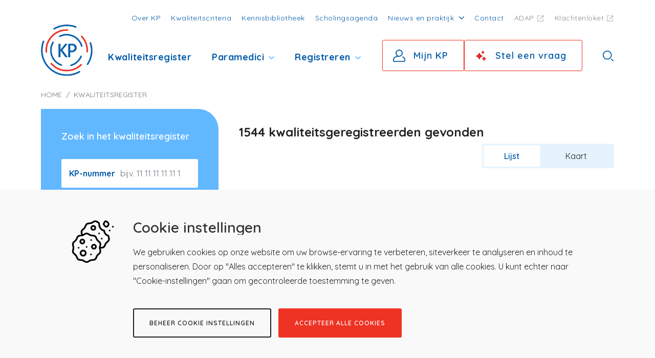

--- FILE ---
content_type: text/html; charset=UTF-8
request_url: https://www.kwaliteitsregisterparamedici.nl/kwaliteitsregister?profession=6
body_size: 64434
content:
<!DOCTYPE html>
<html lang="nl" dir="ltr" prefix="content: http://purl.org/rss/1.0/modules/content/  dc: http://purl.org/dc/terms/  foaf: http://xmlns.com/foaf/0.1/  og: http://ogp.me/ns#  rdfs: http://www.w3.org/2000/01/rdf-schema#  schema: http://schema.org/  sioc: http://rdfs.org/sioc/ns#  sioct: http://rdfs.org/sioc/types#  skos: http://www.w3.org/2004/02/skos/core#  xsd: http://www.w3.org/2001/XMLSchema# ">
  <head>
    <meta charset="utf-8" />
<script>
    window.dataLayer = window.dataLayer || [];
    function gtag(){dataLayer.push(arguments);}
    
    if(localStorage.getItem('consentMode') === null){
        gtag('consent', 'default', {
            'ad_storage': 'denied',
            'analytics_storage': 'denied',
            'personalization_storage': 'denied',
            'functionality_storage': 'denied',
            'security_storage': 'denied',
            'ad_user_data': 'denied',
            'ad_personalization': 'denied'
        });
    } else {
        gtag('consent', 'default', JSON.parse(localStorage.getItem('consentMode')));
    }</script>
<link rel="canonical" href="https://www.kwaliteitsregisterparamedici.nl/kwaliteitsregister" />
<meta property="og:image" content="https://www.kwaliteitsregisterparamedici.nl/sites/default/files/2022-04/211221%C2%A9KwaliteitsregisterParamedici4386.jpg" />
<meta property="og:image:url" content="https://www.kwaliteitsregisterparamedici.nl/sites/default/files/2022-04/211221%C2%A9KwaliteitsregisterParamedici4386.jpg" />
<meta property="og:image:secure_url" content="https://www.kwaliteitsregisterparamedici.nl/sites/default/files/2022-04/211221%C2%A9KwaliteitsregisterParamedici4386.jpg" />
<meta name="Generator" content="Drupal 9 (https://www.drupal.org)" />
<meta name="MobileOptimized" content="width" />
<meta name="HandheldFriendly" content="true" />
<meta name="viewport" content="width=device-width, initial-scale=1.0" />
<script type="application/ld+json">{
          "@context": "https://schema.org",
          "@type": "BreadcrumbList",
          "itemListElement": [{
              "@type": "ListItem",
              "position": "1",
              "name": "Home"
            }]}</script>
<link rel="icon" href="/themes/kwaliteitsregister/favicon.ico" type="image/vnd.microsoft.icon" />

    <title>Kwaliteitsregister | Kwaliteitsregister Paramedici</title>
    <link rel="stylesheet" media="all" href="/sites/default/files/css/css_F175TQWDFWe9hB_UHM883WxZEUG4zmF7aNue8GumwvU.css" />
<link rel="stylesheet" media="all" href="/sites/default/files/css/css_AWMMNIywvaVcyDVgZX6GfGFxn320AwzVXq_dVX9Ml8o.css" />

    
  </head>
  <body class="path-kwaliteitsregister">
        <a href="#main-content" class="visually-hidden focusable skip-link">
      Overslaan en naar de inhoud gaan
    </a>
    <noscript><iframe src="https://www.googletagmanager.com/ns.html?id=GTM-TP38J85"
                  height="0" width="0" style="display:none;visibility:hidden"></iframe></noscript>

      <div class="dialog-off-canvas-main-canvas" data-off-canvas-main-canvas>
    <div class="layout-container">
	<header class="main" role="banner">
		<div class="container">
			<div class="top-nav">
				  <div class="region region-top-nav">
    <nav role="navigation" aria-labelledby="block-topmenu-menu" id="block-topmenu">
            
  <h3 class="block__title visually-hidden" id="block-topmenu-menu">Top menu</h3>
  

        
        <ul class="menu">
                  <li class="menu-item">
        <a href="/over-kp" data-drupal-link-system-path="node/428">Over KP</a>
              </li>
                <li class="menu-item">
        <a href="/kwaliteitscriteria" data-drupal-link-system-path="kwaliteitscriteria">Kwaliteitscriteria</a>
              </li>
                <li class="menu-item">
        <a href="/kennisbibliotheek" data-drupal-link-system-path="node/12">Kennisbibliotheek</a>
              </li>
                <li class="menu-item">
        <a href="/scholingsagenda/427/schooling" data-drupal-link-system-path="scholingsagenda/427/schooling">Scholingsagenda</a>
              </li>
                <li class="menu-item menu-item--expanded">
        <a href="" class="toggle-news-submenu">Nieuws en praktijk</a>
                            <ul class="menu">
                    <li class="menu-item">
        <a href="/nieuws" data-drupal-link-system-path="node/90">Nieuws</a>
              </li>
                <li class="menu-item">
        <a href="/verhalen" data-drupal-link-system-path="verhalen">Verhalen uit &#039;t vak</a>
              </li>
      </ul>
    
              </li>
                <li class="menu-item">
        <a href="/contact-0" data-drupal-link-system-path="node/131">Contact</a>
              </li>
                <li class="menu-item">
        <a href="http://adap.nl/" class="external-link" target="_blank">ADAP</a>
              </li>
                <li class="menu-item">
        <a href="http://klachtenloketparamedici.nl/" class="external-link" target="_blank">Klachtenloket</a>
              </li>
      </ul>
    


  </nav>

  </div>

			</div>
			<div class="main-nav">
				<div class="col-branding ">
					  <div class="region region-nav-branding">
    <div id="block-brandingvandewebsite" class="block block--system block--system-branding-block">
  
    
        <a class="logo" href="/" rel="home">
      <img src="/themes/kwaliteitsregister/logo.svg" alt="Home" />
    </a>
      
</div>

  </div>

				</div>
				<div class="col-menu">
					  <div class="region region-nav-main">
    <nav role="navigation" aria-labelledby="block-kwaliteitsregister-main-menu-menu" id="block-kwaliteitsregister-main-menu">
            
  <h3 class="block__title visually-hidden" id="block-kwaliteitsregister-main-menu-menu">Hoofdnavigatie</h3>
  

        
        <ul class="menu">
                  <li class="menu-item menu-item--active-trail">
        <a href="/kwaliteitsregister" data-drupal-link-system-path="kwaliteitsregister">Kwaliteitsregister</a>
              </li>
                <li class="menu-item">
        <a href="" class="toggle-submenu">Paramedici</a>
              </li>
                <li class="menu-item">
        <a href="/kwaliteitsregistratie-voor-paramedici" class="toggle-submenu" data-drupal-link-system-path="node/51">Registreren</a>
              </li>
      </ul>
    


  </nav>

  </div>

				</div>
				<div class="col--additional">
					
					<div class="header-button">
													<style>
  div.flex {
    display: flex;
  }
  div.justify-between {
    justify-content: space-between;
  }
  div.items-center {
    align-items: center;
  }
  div.gap-6 {
    gap: 24px;
  }

  .header-btn.mt-0 {
    margin-top: 0 !important;
  }
  span#desktop,
  span#mobile {
    border: 1px solid #ee3224;
    background-image: url("[data-uri]") !important;
  }

  div#eloquent-trigger span#mobile {
    display: none;
  }

  @media (max-width: 768px) {
    div#eloquent-trigger span#desktop {
      display: none;
    }
    div#eloquent-trigger span#mobile {
      border: none;
      display: block;
    }
  }
</style>
<script
  src="https://eloquent.chat/api/snippet?domain-identifier=SLsKuaJDRc4aqmkH"
  defer
></script>
<div class="flex justify-between items-center gap-6">
  <div class="header-button">
    <a href="https://www.kwaliteitsregisterparamedici.nl/mijn-kp/login" class="button header-btn mt-0">Mijn KP</a>
      </div>

  <div id="eloquent-trigger" class="eloquent-trigger header-button">
    <span id="desktop" class="button header-btn mt-0">Stel een vraag</span>
    <span id="mobile" class="button header-btn mt-0">Vraag AI</span>
  </div>
  <div class="hamburger hamburger--squeeze">
    <div class="hamburger-box">
      <div class="hamburger-inner"></div>
    </div>
  </div>
  <a href="/node/12" class="button search-btn"></a>
</div>

													</div>

						<div class="search"></div>
					</div>
				</div>
			</div>
																<div class="submenu-wrapper submenu-item paramedici" data-name="paramedici">
						<div class="container">
							<div class="mobile-go-back">Terug</div>
							<div class="row">
								<div class="col-md-3"></div>
								<div class="col-md-2">
									  <div class="region region-submenu">
    <nav role="navigation" aria-labelledby="block-paramedici-menu" id="block-paramedici">
            
  <h3 class="block__title visually-hidden" id="block-paramedici-menu">Paramedici</h3>
  

        

  <ul data-region="submenu" class="menu menu-level-0">
      
    <li class="menu-item">
      <a href="/beroep/dietist" data-drupal-link-system-path="node/18">Diëtist</a>
                    
  
  <div class="menu_link_content menu-link-contentparamedici view-mode-default menu-dropdown menu-dropdown-0 menu-type-default">
              
            <div class="field field--field-image field--type-entity-reference field--entity-menu-link-content field--label-hidden field__item"><article class="media media--type-image media--view-mode-default">
  
      
  <div class="field field--field-media-image field--type-image field--entity-media field--label-visually_hidden">
    <div class="field__label visually-hidden">Image</div>
              <div class="field__item">  <img loading="lazy" src="/sites/default/files/styles/large/public/2022-03/211206%C2%A9KwaliteitsregisterParamedici2420_uitsnede_1.jpg?itok=mkQqRjb8" width="480" height="252" alt="KP_dietist_aanwijzen_scherm" typeof="foaf:Image" />


</div>
          </div>

  </article>
</div>
      
      </div>



          </li>
      
    <li class="menu-item">
      <a href="/beroep/ergotherapeut" data-drupal-link-system-path="node/375">Ergotherapeut</a>
                    
  
  <div class="menu_link_content menu-link-contentparamedici view-mode-default menu-dropdown menu-dropdown-0 menu-type-default">
              
            <div class="field field--field-image field--type-entity-reference field--entity-menu-link-content field--label-hidden field__item"><article class="media media--type-image media--view-mode-default">
  
      
  <div class="field field--field-media-image field--type-image field--entity-media field--label-visually_hidden">
    <div class="field__label visually-hidden">Image</div>
              <div class="field__item">  <img loading="lazy" src="/sites/default/files/styles/large/public/2022-03/211208%C2%A9KwaliteitsregisterParamedici2714_uitsnede_1.jpg?itok=2GyR0wIw" width="480" height="271" alt="KP_ergotherapeut small" typeof="foaf:Image" />


</div>
          </div>

  </article>
</div>
      
      </div>



          </li>
      
    <li class="menu-item">
      <a href="/beroep/huidtherapeut" data-drupal-link-system-path="node/22">Huidtherapeut</a>
                    
  
  <div class="menu_link_content menu-link-contentparamedici view-mode-default menu-dropdown menu-dropdown-0 menu-type-default">
              
            <div class="field field--field-image field--type-entity-reference field--entity-menu-link-content field--label-hidden field__item"><article class="media media--type-image media--view-mode-default">
  
      
  <div class="field field--field-media-image field--type-image field--entity-media field--label-visually_hidden">
    <div class="field__label visually-hidden">Image</div>
              <div class="field__item">  <img loading="lazy" src="/sites/default/files/styles/large/public/2022-03/211213%C2%A9KwaliteitsregisterParamedici3118.jpg?itok=Dwy5tAw0" width="480" height="320" alt="huidtherapeut" typeof="foaf:Image" />


</div>
          </div>

  </article>
</div>
      
      </div>



          </li>
      
    <li class="menu-item">
      <a href="/beroep/logopedist" data-drupal-link-system-path="node/24">Logopedist</a>
                    
  
  <div class="menu_link_content menu-link-contentparamedici view-mode-default menu-dropdown menu-dropdown-0 menu-type-default">
              
            <div class="field field--field-image field--type-entity-reference field--entity-menu-link-content field--label-hidden field__item"><article class="media media--type-image media--view-mode-default">
  
      
  <div class="field field--field-media-image field--type-image field--entity-media field--label-visually_hidden">
    <div class="field__label visually-hidden">Image</div>
              <div class="field__item">  <img loading="lazy" src="/sites/default/files/styles/large/public/2022-03/211220%C2%A9KwaliteitsregisterParamedici4006.jpg?itok=8zZR2ZIN" width="480" height="320" alt="logopedist foto" typeof="foaf:Image" />


</div>
          </div>

  </article>
</div>
      
      </div>



          </li>
      
    <li class="menu-item">
      <a href="/beroep/mbber" data-drupal-link-system-path="node/27">MBB&#039;er</a>
                    
  
  <div class="menu_link_content menu-link-contentparamedici view-mode-default menu-dropdown menu-dropdown-0 menu-type-default">
              
            <div class="field field--field-image field--type-entity-reference field--entity-menu-link-content field--label-hidden field__item"><article class="media media--type-image media--view-mode-default">
  
      
  <div class="field field--field-media-image field--type-image field--entity-media field--label-visually_hidden">
    <div class="field__label visually-hidden">Image</div>
              <div class="field__item">  <img loading="lazy" src="/sites/default/files/styles/large/public/2022-03/211218%C2%A9KwaliteitsregisterParamedici3673_0.jpg?itok=W5ydpYHD" width="480" height="320" alt="KP_MBB_scan" typeof="foaf:Image" />


</div>
          </div>

  </article>
</div>
      
      </div>



          </li>
      
    <li class="menu-item">
      <a href="/beroep/oefentherapeut" data-drupal-link-system-path="node/30">Oefentherapeut</a>
                    
  
  <div class="menu_link_content menu-link-contentparamedici view-mode-default menu-dropdown menu-dropdown-0 menu-type-default">
              
            <div class="field field--field-image field--type-entity-reference field--entity-menu-link-content field--label-hidden field__item"><article class="media media--type-image media--view-mode-default">
  
      
  <div class="field field--field-media-image field--type-image field--entity-media field--label-visually_hidden">
    <div class="field__label visually-hidden">Image</div>
              <div class="field__item">  <img loading="lazy" src="/sites/default/files/styles/large/public/2022-03/220106%C2%A9KwaliteitsregisterParamedici5464%20uitsnede2_1.jpg?itok=B9OyTBXy" width="480" height="248" alt="KP_oefentherapeut_spiegel" typeof="foaf:Image" />


</div>
          </div>

  </article>
</div>
      
      </div>



          </li>
      
    <li class="menu-item">
      <a href="/beroep/optometrist" data-drupal-link-system-path="node/32">Optometrist</a>
                    
  
  <div class="menu_link_content menu-link-contentparamedici view-mode-default menu-dropdown menu-dropdown-0 menu-type-default">
              
            <div class="field field--field-image field--type-entity-reference field--entity-menu-link-content field--label-hidden field__item"><article class="media media--type-image media--view-mode-default">
  
      
  <div class="field field--field-media-image field--type-image field--entity-media field--label-visually_hidden">
    <div class="field__label visually-hidden">Image</div>
              <div class="field__item">  <img loading="lazy" src="/sites/default/files/styles/large/public/2022-03/211222%C2%A9KwaliteitsregisterParamedici4924_0.jpg?itok=VBd1CVP3" width="480" height="320" alt="foto optometrist" typeof="foaf:Image" />


</div>
          </div>

  </article>
</div>
      
      </div>



          </li>
      
    <li class="menu-item">
      <a href="/beroep/orthoptist" data-drupal-link-system-path="node/34">Orthoptist</a>
                    
  
  <div class="menu_link_content menu-link-contentparamedici view-mode-default menu-dropdown menu-dropdown-0 menu-type-default">
              
            <div class="field field--field-image field--type-entity-reference field--entity-menu-link-content field--label-hidden field__item"><article class="media media--type-image media--view-mode-default">
  
      
  <div class="field field--field-media-image field--type-image field--entity-media field--label-visually_hidden">
    <div class="field__label visually-hidden">Image</div>
              <div class="field__item">  <img loading="lazy" src="/sites/default/files/styles/large/public/2022-03/211224%C2%A9KwaliteitsregisterParamedici5168_uitsnede_0.jpg?itok=idIC6gUS" width="480" height="296" alt="KP_orthopthist_vera_pleister" typeof="foaf:Image" />


</div>
          </div>

  </article>
</div>
      
      </div>



          </li>
      
    <li class="menu-item">
      <a href="/beroep/podotherapeut" data-drupal-link-system-path="node/36">Podotherapeut</a>
                    
  
  <div class="menu_link_content menu-link-contentparamedici view-mode-default menu-dropdown menu-dropdown-0 menu-type-default">
              
            <div class="field field--field-image field--type-entity-reference field--entity-menu-link-content field--label-hidden field__item"><article class="media media--type-image media--view-mode-default">
  
      
  <div class="field field--field-media-image field--type-image field--entity-media field--label-visually_hidden">
    <div class="field__label visually-hidden">Image</div>
              <div class="field__item">  <img loading="lazy" src="/sites/default/files/styles/large/public/2022-03/211214%C2%A9KwaliteitsregisterParamedici3460_uitsnede.jpg?itok=0WqMdawL" width="480" height="299" alt="KP_podotherapeut" typeof="foaf:Image" />


</div>
          </div>

  </article>
</div>
      
      </div>



          </li>
    </ul>


  </nav>

  </div>

								</div>
								<div class="col-md-4">
									<div class="submenu-image" style="background-image: url();"></div>
								</div>
							</div>
						</div>
					</div>
																				<div class="submenu-wrapper submenu-item registreren" data-name="registreren">
						<div class="container">
							<div class="mobile-go-back">Terug</div>
							<div class="row">
								<div class="col-md-3"></div>
								<div class="col-md-2">
									  <div class="region region-submenu">
    <nav role="navigation" aria-labelledby="block-registreren-menu" id="block-registreren">
            
  <h3 class="block__title visually-hidden" id="block-registreren-menu">Registreren</h3>
  

        
        <ul class="menu">
                  <li class="menu-item">
        <a href="/kwaliteitsregistratie-voor-paramedici" data-drupal-link-system-path="node/51">Registreren</a>
              </li>
                <li class="menu-item">
        <a href="/node/59" data-drupal-link-system-path="node/59">Initiële registratie</a>
              </li>
                <li class="menu-item">
        <a href="/node/68" data-drupal-link-system-path="node/68">Herregistratie</a>
              </li>
                <li class="menu-item">
        <a href="/herintrederregeling" data-drupal-link-system-path="node/265">Herintrederregeling</a>
              </li>
                <li class="menu-item">
        <a href="/uitstelregeling" data-drupal-link-system-path="node/266">Uitstelregeling</a>
              </li>
      </ul>
    


  </nav>

  </div>

								</div>
								<div class="col-md-4">
									<div class="submenu-image" style="background-image: url();"></div>
								</div>
							</div>
						</div>
					</div>
																																											<div class="submenu-wrapper">
				<div class="container">
					<div class="mobile-go-back">Terug</div>
					<div class="row">
						<div class="col-md-3"></div>
						<div class="col-md-2">
							  <div class="region region-submenu">
    <nav role="navigation" aria-labelledby="block-paramedici-menu" id="block-paramedici">
            
  <h3 class="block__title visually-hidden" id="block-paramedici-menu">Paramedici</h3>
  

        

  <ul data-region="submenu" class="menu menu-level-0">
      
    <li class="menu-item">
      <a href="/beroep/dietist" data-drupal-link-system-path="node/18">Diëtist</a>
                    
  
  <div class="menu_link_content menu-link-contentparamedici view-mode-default menu-dropdown menu-dropdown-0 menu-type-default">
              
            <div class="field field--field-image field--type-entity-reference field--entity-menu-link-content field--label-hidden field__item"><article class="media media--type-image media--view-mode-default">
  
      
  <div class="field field--field-media-image field--type-image field--entity-media field--label-visually_hidden">
    <div class="field__label visually-hidden">Image</div>
              <div class="field__item">  <img loading="lazy" src="/sites/default/files/styles/large/public/2022-03/211206%C2%A9KwaliteitsregisterParamedici2420_uitsnede_1.jpg?itok=mkQqRjb8" width="480" height="252" alt="KP_dietist_aanwijzen_scherm" typeof="foaf:Image" />


</div>
          </div>

  </article>
</div>
      
      </div>



          </li>
      
    <li class="menu-item">
      <a href="/beroep/ergotherapeut" data-drupal-link-system-path="node/375">Ergotherapeut</a>
                    
  
  <div class="menu_link_content menu-link-contentparamedici view-mode-default menu-dropdown menu-dropdown-0 menu-type-default">
              
            <div class="field field--field-image field--type-entity-reference field--entity-menu-link-content field--label-hidden field__item"><article class="media media--type-image media--view-mode-default">
  
      
  <div class="field field--field-media-image field--type-image field--entity-media field--label-visually_hidden">
    <div class="field__label visually-hidden">Image</div>
              <div class="field__item">  <img loading="lazy" src="/sites/default/files/styles/large/public/2022-03/211208%C2%A9KwaliteitsregisterParamedici2714_uitsnede_1.jpg?itok=2GyR0wIw" width="480" height="271" alt="KP_ergotherapeut small" typeof="foaf:Image" />


</div>
          </div>

  </article>
</div>
      
      </div>



          </li>
      
    <li class="menu-item">
      <a href="/beroep/huidtherapeut" data-drupal-link-system-path="node/22">Huidtherapeut</a>
                    
  
  <div class="menu_link_content menu-link-contentparamedici view-mode-default menu-dropdown menu-dropdown-0 menu-type-default">
              
            <div class="field field--field-image field--type-entity-reference field--entity-menu-link-content field--label-hidden field__item"><article class="media media--type-image media--view-mode-default">
  
      
  <div class="field field--field-media-image field--type-image field--entity-media field--label-visually_hidden">
    <div class="field__label visually-hidden">Image</div>
              <div class="field__item">  <img loading="lazy" src="/sites/default/files/styles/large/public/2022-03/211213%C2%A9KwaliteitsregisterParamedici3118.jpg?itok=Dwy5tAw0" width="480" height="320" alt="huidtherapeut" typeof="foaf:Image" />


</div>
          </div>

  </article>
</div>
      
      </div>



          </li>
      
    <li class="menu-item">
      <a href="/beroep/logopedist" data-drupal-link-system-path="node/24">Logopedist</a>
                    
  
  <div class="menu_link_content menu-link-contentparamedici view-mode-default menu-dropdown menu-dropdown-0 menu-type-default">
              
            <div class="field field--field-image field--type-entity-reference field--entity-menu-link-content field--label-hidden field__item"><article class="media media--type-image media--view-mode-default">
  
      
  <div class="field field--field-media-image field--type-image field--entity-media field--label-visually_hidden">
    <div class="field__label visually-hidden">Image</div>
              <div class="field__item">  <img loading="lazy" src="/sites/default/files/styles/large/public/2022-03/211220%C2%A9KwaliteitsregisterParamedici4006.jpg?itok=8zZR2ZIN" width="480" height="320" alt="logopedist foto" typeof="foaf:Image" />


</div>
          </div>

  </article>
</div>
      
      </div>



          </li>
      
    <li class="menu-item">
      <a href="/beroep/mbber" data-drupal-link-system-path="node/27">MBB&#039;er</a>
                    
  
  <div class="menu_link_content menu-link-contentparamedici view-mode-default menu-dropdown menu-dropdown-0 menu-type-default">
              
            <div class="field field--field-image field--type-entity-reference field--entity-menu-link-content field--label-hidden field__item"><article class="media media--type-image media--view-mode-default">
  
      
  <div class="field field--field-media-image field--type-image field--entity-media field--label-visually_hidden">
    <div class="field__label visually-hidden">Image</div>
              <div class="field__item">  <img loading="lazy" src="/sites/default/files/styles/large/public/2022-03/211218%C2%A9KwaliteitsregisterParamedici3673_0.jpg?itok=W5ydpYHD" width="480" height="320" alt="KP_MBB_scan" typeof="foaf:Image" />


</div>
          </div>

  </article>
</div>
      
      </div>



          </li>
      
    <li class="menu-item">
      <a href="/beroep/oefentherapeut" data-drupal-link-system-path="node/30">Oefentherapeut</a>
                    
  
  <div class="menu_link_content menu-link-contentparamedici view-mode-default menu-dropdown menu-dropdown-0 menu-type-default">
              
            <div class="field field--field-image field--type-entity-reference field--entity-menu-link-content field--label-hidden field__item"><article class="media media--type-image media--view-mode-default">
  
      
  <div class="field field--field-media-image field--type-image field--entity-media field--label-visually_hidden">
    <div class="field__label visually-hidden">Image</div>
              <div class="field__item">  <img loading="lazy" src="/sites/default/files/styles/large/public/2022-03/220106%C2%A9KwaliteitsregisterParamedici5464%20uitsnede2_1.jpg?itok=B9OyTBXy" width="480" height="248" alt="KP_oefentherapeut_spiegel" typeof="foaf:Image" />


</div>
          </div>

  </article>
</div>
      
      </div>



          </li>
      
    <li class="menu-item">
      <a href="/beroep/optometrist" data-drupal-link-system-path="node/32">Optometrist</a>
                    
  
  <div class="menu_link_content menu-link-contentparamedici view-mode-default menu-dropdown menu-dropdown-0 menu-type-default">
              
            <div class="field field--field-image field--type-entity-reference field--entity-menu-link-content field--label-hidden field__item"><article class="media media--type-image media--view-mode-default">
  
      
  <div class="field field--field-media-image field--type-image field--entity-media field--label-visually_hidden">
    <div class="field__label visually-hidden">Image</div>
              <div class="field__item">  <img loading="lazy" src="/sites/default/files/styles/large/public/2022-03/211222%C2%A9KwaliteitsregisterParamedici4924_0.jpg?itok=VBd1CVP3" width="480" height="320" alt="foto optometrist" typeof="foaf:Image" />


</div>
          </div>

  </article>
</div>
      
      </div>



          </li>
      
    <li class="menu-item">
      <a href="/beroep/orthoptist" data-drupal-link-system-path="node/34">Orthoptist</a>
                    
  
  <div class="menu_link_content menu-link-contentparamedici view-mode-default menu-dropdown menu-dropdown-0 menu-type-default">
              
            <div class="field field--field-image field--type-entity-reference field--entity-menu-link-content field--label-hidden field__item"><article class="media media--type-image media--view-mode-default">
  
      
  <div class="field field--field-media-image field--type-image field--entity-media field--label-visually_hidden">
    <div class="field__label visually-hidden">Image</div>
              <div class="field__item">  <img loading="lazy" src="/sites/default/files/styles/large/public/2022-03/211224%C2%A9KwaliteitsregisterParamedici5168_uitsnede_0.jpg?itok=idIC6gUS" width="480" height="296" alt="KP_orthopthist_vera_pleister" typeof="foaf:Image" />


</div>
          </div>

  </article>
</div>
      
      </div>



          </li>
      
    <li class="menu-item">
      <a href="/beroep/podotherapeut" data-drupal-link-system-path="node/36">Podotherapeut</a>
                    
  
  <div class="menu_link_content menu-link-contentparamedici view-mode-default menu-dropdown menu-dropdown-0 menu-type-default">
              
            <div class="field field--field-image field--type-entity-reference field--entity-menu-link-content field--label-hidden field__item"><article class="media media--type-image media--view-mode-default">
  
      
  <div class="field field--field-media-image field--type-image field--entity-media field--label-visually_hidden">
    <div class="field__label visually-hidden">Image</div>
              <div class="field__item">  <img loading="lazy" src="/sites/default/files/styles/large/public/2022-03/211214%C2%A9KwaliteitsregisterParamedici3460_uitsnede.jpg?itok=0WqMdawL" width="480" height="299" alt="KP_podotherapeut" typeof="foaf:Image" />


</div>
          </div>

  </article>
</div>
      
      </div>



          </li>
    </ul>


  </nav>
<nav role="navigation" aria-labelledby="block-registreren-menu" id="block-registreren">
            
  <h3 class="block__title visually-hidden" id="block-registreren-menu">Registreren</h3>
  

        
        <ul class="menu">
                  <li class="menu-item">
        <a href="/kwaliteitsregistratie-voor-paramedici" data-drupal-link-system-path="node/51">Registreren</a>
              </li>
                <li class="menu-item">
        <a href="/node/59" data-drupal-link-system-path="node/59">Initiële registratie</a>
              </li>
                <li class="menu-item">
        <a href="/node/68" data-drupal-link-system-path="node/68">Herregistratie</a>
              </li>
                <li class="menu-item">
        <a href="/herintrederregeling" data-drupal-link-system-path="node/265">Herintrederregeling</a>
              </li>
                <li class="menu-item">
        <a href="/uitstelregeling" data-drupal-link-system-path="node/266">Uitstelregeling</a>
              </li>
      </ul>
    


  </nav>

  </div>

						</div>
						<div class="col-md-4">
							<div class="submenu-image" style="background-image: url();"></div>
						</div>
					</div>
				</div>
			</div>
			<div class="mobile-submenu">
				<div class="mobile-main-nav">
					  <div class="region region-nav-main">
    <nav role="navigation" aria-labelledby="block-kwaliteitsregister-main-menu-menu" id="block-kwaliteitsregister-main-menu">
            
  <h3 class="block__title visually-hidden" id="block-kwaliteitsregister-main-menu-menu">Hoofdnavigatie</h3>
  

        
        <ul class="menu">
                  <li class="menu-item menu-item--active-trail">
        <a href="/kwaliteitsregister" data-drupal-link-system-path="kwaliteitsregister">Kwaliteitsregister</a>
              </li>
                <li class="menu-item">
        <a href="" class="toggle-submenu">Paramedici</a>
              </li>
                <li class="menu-item">
        <a href="/kwaliteitsregistratie-voor-paramedici" class="toggle-submenu" data-drupal-link-system-path="node/51">Registreren</a>
              </li>
      </ul>
    


  </nav>

  </div>

				</div>
				<div class="mobile-top-nav">
					  <div class="region region-top-nav">
    <nav role="navigation" aria-labelledby="block-topmenu-menu" id="block-topmenu">
            
  <h3 class="block__title visually-hidden" id="block-topmenu-menu">Top menu</h3>
  

        
        <ul class="menu">
                  <li class="menu-item">
        <a href="/over-kp" data-drupal-link-system-path="node/428">Over KP</a>
              </li>
                <li class="menu-item">
        <a href="/kwaliteitscriteria" data-drupal-link-system-path="kwaliteitscriteria">Kwaliteitscriteria</a>
              </li>
                <li class="menu-item">
        <a href="/kennisbibliotheek" data-drupal-link-system-path="node/12">Kennisbibliotheek</a>
              </li>
                <li class="menu-item">
        <a href="/scholingsagenda/427/schooling" data-drupal-link-system-path="scholingsagenda/427/schooling">Scholingsagenda</a>
              </li>
                <li class="menu-item menu-item--expanded">
        <a href="" class="toggle-news-submenu">Nieuws en praktijk</a>
                            <ul class="menu">
                    <li class="menu-item">
        <a href="/nieuws" data-drupal-link-system-path="node/90">Nieuws</a>
              </li>
                <li class="menu-item">
        <a href="/verhalen" data-drupal-link-system-path="verhalen">Verhalen uit &#039;t vak</a>
              </li>
      </ul>
    
              </li>
                <li class="menu-item">
        <a href="/contact-0" data-drupal-link-system-path="node/131">Contact</a>
              </li>
                <li class="menu-item">
        <a href="http://adap.nl/" class="external-link" target="_blank">ADAP</a>
              </li>
                <li class="menu-item">
        <a href="http://klachtenloketparamedici.nl/" class="external-link" target="_blank">Klachtenloket</a>
              </li>
      </ul>
    


  </nav>

  </div>

				</div>

			</div>
		</header>

		<div class="page-overlay"></div>
					  <div class="region region-breadcrumb">
    <div id="block-kwaliteitsregister-breadcrumbs" class="block block--system block--system-breadcrumb-block">
  
    
        <div class="container">
    <nav role="navigation" aria-label="breadcrumb" aria-labelledby="system-breadcrumb">
      <h2 id="system-breadcrumb" class="visually-hidden">Kruimelpad</h2>
      <ol class="breadcrumb">
                        <li class="breadcrumb-item active" aria-current="page">
            Home
          </li>
                                <li class="breadcrumb-item active" aria-current="page">
            Kwaliteitsregister
          </li>
                    </ol>
    </nav>
  </div>

  </div>

  </div>

		
		  <div class="region region-highlighted">
    <div data-drupal-messages-fallback class="hidden"></div>

  </div>

		

		<main role="main" id="swup" class="page-transition">
			<a id="main-content" tabindex="-1"></a>
			
			<div class="layout-content">
				  <div class="region region-content">
    <div id="block-primaireinhoudvandepagina" class="block block--system block--system-main-block">
  
    
      
<div class="container form-register-search">
  <div class="overview row">
    <div class="col-md-4 search">
      <div class="sidebar">
        <span>Zoek in het kwaliteitsregister</span>
        <form class="kp-register-search-form" data-drupal-selector="kp-register-search-form" action="/kwaliteitsregister?profession=6" method="post" id="kp-register-search-form" accept-charset="UTF-8">
  <div class="js-form-item form-item js-form-type-textfield form-item-kp-number js-form-item-kp-number">
      <label for="edit-kp-number" class="form-label">KP-nummer</label>
        <input data-drupal-selector="edit-kp-number" type="text" id="edit-kp-number" name="kp_number" value="" size="60" maxlength="128" placeholder="bijv. 11 11 11 11 11 1" class="form-text form-control" />

        </div>
<div class="js-form-item form-item js-form-type-textfield form-item-name js-form-item-name">
      <label for="edit-name" class="form-label">Achternaam</label>
        <input data-drupal-selector="edit-name" type="text" id="edit-name" name="name" value="" size="60" maxlength="128" class="form-text form-control" />

        </div>
<div class="js-form-item form-item js-form-type-select form-item-profession js-form-item-profession">
      <label for="edit-profession" class="form-label">Beroep</label>
        <select data-drupal-selector="edit-profession" id="edit-profession" name="profession" class="form-select"><option value="">Beroep</option><option value="1">Diëtist</option><option value="2">Ergotherapeut</option><option value="23">   Hand-ergotherapie</option><option value="24">   Kinderergotherapie</option><option value="887">   Ouderenergotherapie</option><option value="3">Huidtherapeut</option><option value="4">Logopedist</option><option value="5">MBB&#039;er</option><option value="17">   Advanced Practitioner Echografie</option><option value="6" selected="selected">Oefentherapeut</option><option value="19">   Bekkenoefentherapeut</option><option value="25">   Geriatrieoefentherapeut</option><option value="21">   Kinderoefentherapeut</option><option value="20">   Psychosomatische Oefentherapie</option><option value="7">Optometrist</option><option value="8">Orthoptist</option><option value="9">Podotherapeut</option></select>
        </div>
<div class="js-form-item form-item js-form-type-textfield form-item-organisation js-form-item-organisation">
      <label for="edit-organisation" class="form-label">Organisatie</label>
        <input data-drupal-selector="edit-organisation" type="text" id="edit-organisation" name="organisation" value="" size="60" maxlength="128" class="form-text form-control" />

        </div>
<div class="js-form-item form-item js-form-type-textfield form-item-zipcode js-form-item-zipcode">
      <label for="edit-zipcode" class="form-label">Postcode</label>
        <input data-drupal-selector="edit-zipcode" type="text" id="edit-zipcode" name="zipcode" value="" size="60" maxlength="128" class="form-text form-control" />

        </div>
<div class="js-form-item form-item js-form-type-textfield form-item-city js-form-item-city">
      <label for="edit-city" class="form-label">Plaats</label>
        <input data-drupal-selector="edit-city" type="text" id="edit-city" name="city" value="" size="60" maxlength="128" class="form-text form-control" />

        </div>
<div class="js-form-item form-item js-form-type-select form-item-radius js-form-item-radius form-no-label">
        <select data-drupal-selector="edit-radius" id="edit-radius" name="radius" class="form-select"><option value="5">5 km</option><option value="10" selected="selected">10 km</option><option value="25">25 km</option><option value="50">50 km</option><option value="100">100 km</option></select>
        </div>
<input class="button--secondary button js-form-submit form-submit button--primary" data-drupal-selector="edit-submit" type="submit" id="edit-submit" name="op" value="Zoeken" />
<input class="button--clear button js-form-submit form-submit button--primary" data-drupal-selector="edit-reset" type="submit" id="edit-reset" name="op" value="Wis filters" />
<input autocomplete="off" data-drupal-selector="form-vkmjv5xulvvcfo0nyldm9c6bsirtgaxv5xf9qpf7upc" type="hidden" name="form_build_id" value="form-VKMjv5xUlVvcFO0NyLdm9C6bSirTGaxv5xf9qPf7UPc" class="form-control" />
<input data-drupal-selector="edit-kp-register-search-form" type="hidden" name="form_id" value="kp_register_search_form" class="form-control" />

</form>

      </div>
      <div class="extra_info">
                  <div class="title">Meer informatie</div>
          <p>Een vermelding van DT achter de naam betekent dat de paramedicus de cursus <strong>Directe Toegankelijkheid</strong> met goed gevolg heeft afgerond. Dit houdt in dat een cliënt zonder verwijzing van een arts of specialist naar de paramedicus kan gaan voor behandeling.​​​​​​<br />
<br />
Een vermelding van LC <strong>(leefstijlcoach)</strong> achter de naam betekent dat de paramedicus de cursus gecombineerde leefstijlinterventie (GLI) met goed gevolg heeft afgerond. Dit houdt in dat de paramedicus zorg kan bieden voor mensen met overgewicht of obesitas, gericht op een gedragsverandering om een gezonde leefstijl te bereiken en te behouden.</p>


                  

      </div>
    </div>

    <div class="results col-md">
      <div class="results-wrapper">
                              <h4> 1544 kwaliteitsgeregistreerden gevonden</h4>
            <div class="result-switch">
              <div class="switch list active">Lijst</div>
              <div class="switch map">Kaart</div>
            </div>
            <div class="results results-table active">
  <table>
    <thead>
    <th>Naam</th>
    <th>Beroep</th>
    <th>Geregistreerd t/m</th>
    </thead>

    <tbody>
            <tr>
          <td>
            <a href="https://www.kwaliteitsregisterparamedici.nl/kwaliteitsregister/paramedici/28755"><span>A. Bank</span><br>
              69908945993 </a>
          </td>
          <td>Oefentherapeut</td>
          <td>21-06-2027</td>
        </tr>
            <tr>
          <td>
            <a href="https://www.kwaliteitsregisterparamedici.nl/kwaliteitsregister/paramedici/28756"><span>A. Benning</span><br>
              49904571593, DT </a>
          </td>
          <td>Oefentherapeut</td>
          <td>30-06-2026</td>
        </tr>
            <tr>
          <td>
            <a href="https://www.kwaliteitsregisterparamedici.nl/kwaliteitsregister/paramedici/28760"><span>A. Croese</span><br>
              49900961893, DT </a>
          </td>
          <td>Oefentherapeut</td>
          <td>19-11-2030</td>
        </tr>
            <tr>
          <td>
            <a href="https://www.kwaliteitsregisterparamedici.nl/kwaliteitsregister/paramedici/28765"><span>A. Oprel</span><br>
              59900924093, DT </a>
          </td>
          <td>Oefentherapeut</td>
          <td>30-09-2030</td>
        </tr>
            <tr>
          <td>
            <a href="https://www.kwaliteitsregisterparamedici.nl/kwaliteitsregister/paramedici/28767"><span>A. Schuling</span><br>
              49900916793, DT </a>
          </td>
          <td>Oefentherapeut</td>
          <td>15-09-2027</td>
        </tr>
            <tr>
          <td>
            <a href="https://www.kwaliteitsregisterparamedici.nl/kwaliteitsregister/paramedici/28769"><span>A. Ursem</span><br>
              19904095693, DT </a>
          </td>
          <td>Oefentherapeut</td>
          <td>30-10-2026</td>
        </tr>
            <tr>
          <td>
            <a href="https://www.kwaliteitsregisterparamedici.nl/kwaliteitsregister/paramedici/28780"><span>A.A.F. Wolfert</span><br>
              89900879193, DT </a>
          </td>
          <td>Oefentherapeut</td>
          <td>13-04-2030</td>
        </tr>
            <tr>
          <td>
            <a href="https://www.kwaliteitsregisterparamedici.nl/kwaliteitsregister/paramedici/28782"><span>A.A.H. Witsen Elias</span><br>
              29900898493, DT </a>
          </td>
          <td>Oefentherapeut</td>
          <td>23-10-2030</td>
        </tr>
            <tr>
          <td>
            <a href="https://www.kwaliteitsregisterparamedici.nl/kwaliteitsregister/paramedici/28789"><span>A.C. Klein</span><br>
              09900892893 </a>
          </td>
          <td>Oefentherapeut</td>
          <td>18-06-2028</td>
        </tr>
            <tr>
          <td>
            <a href="https://www.kwaliteitsregisterparamedici.nl/kwaliteitsregister/paramedici/28792"><span>A.C.H. Boonen</span><br>
              09900974493, DT </a>
          </td>
          <td>Oefentherapeut</td>
          <td>30-03-2029</td>
        </tr>
            <tr>
          <td>
            <a href="https://www.kwaliteitsregisterparamedici.nl/kwaliteitsregister/paramedici/28794"><span>A. Terpstra</span><br>
              89911086893, DT </a>
          </td>
          <td>Oefentherapeut</td>
          <td>02-04-2027</td>
        </tr>
        </tbody>
  </table>

</div>

<div class="results results-map">
      <div id="map">
      <h4>
                  <i>Te veel resultaten, stel specifiekere filters in</i>
              </h4>
    </div>
  </div>

                    
              </div>
    </div>
  </div>
</div>


  <div class="container">
    <nav class="pager" role="navigation" aria-labelledby="pagination-heading">
      <h4 id="pagination-heading" class="visually-hidden">Paginering</h4>
      <ul class="pager__items js-pager__items">
                                                                          <li class="pager__item is-active">
                                                  <a href="?profession=6&amp;page=0" title="Huidige pagina">
            <span class="visually-hidden">
              Huidige pagina
            </span>1</a>
          </li>
                  <li class="pager__item">
                                                  <a href="?profession=6&amp;page=1" title="Go to page 2">
            <span class="visually-hidden">
              Page
            </span>2</a>
          </li>
                  <li class="pager__item">
                                                  <a href="?profession=6&amp;page=2" title="Go to page 3">
            <span class="visually-hidden">
              Page
            </span>3</a>
          </li>
                  <li class="pager__item">
                                                  <a href="?profession=6&amp;page=3" title="Go to page 4">
            <span class="visually-hidden">
              Page
            </span>4</a>
          </li>
                  <li class="pager__item">
                                                  <a href="?profession=6&amp;page=4" title="Go to page 5">
            <span class="visually-hidden">
              Page
            </span>5</a>
          </li>
                  <li class="pager__item">
                                                  <a href="?profession=6&amp;page=5" title="Go to page 6">
            <span class="visually-hidden">
              Page
            </span>6</a>
          </li>
                  <li class="pager__item">
                                                  <a href="?profession=6&amp;page=6" title="Go to page 7">
            <span class="visually-hidden">
              Page
            </span>7</a>
          </li>
                  <li class="pager__item">
                                                  <a href="?profession=6&amp;page=7" title="Go to page 8">
            <span class="visually-hidden">
              Page
            </span>8</a>
          </li>
                  <li class="pager__item">
                                                  <a href="?profession=6&amp;page=8" title="Go to page 9">
            <span class="visually-hidden">
              Page
            </span>9</a>
          </li>
                                  <li class="pager__item pager__item--ellipsis" role="presentation">&hellip;</li>
                                  <li class="pager__item pager__item--next">
            <a href="?profession=6&amp;page=1" title="Ga naar volgende pagina" rel="next">
              <span class="visually-hidden">Volgende pagina</span>
              <span aria-hidden="true">Volgende ›</span>
            </a>
          </li>
                                  <li class="pager__item pager__item--last">
            <a href="?profession=6&amp;page=140" title="Ga naar laatste pagina">
              <span class="visually-hidden">Laatste pagina</span>
              <span aria-hidden="true">Laatste »</span>
            </a>
          </li>
              </ul>
    </nav>

  </div>

  </div>

<div id="block-schrijfjeinvoordenieuwsbrief" class="block block--subscribe block--block-content block--block-contentdc7090bd-d4c9-44e5-8a71-8ce251a532ff">
  <div class="container text-">
    <div class="block-wrapper">
      <div class="row">
        <div class="col-md-3">
          
            <div class="field field--field-image field--type-entity-reference field--entity-block-content field--label-hidden field__item"><article class="media media--type-image media--view-mode-default">
  
      
  <div class="field field--field-media-image field--type-image field--entity-media field--label-visually_hidden">
    <div class="field__label visually-hidden">Image</div>
              <div class="field__item">  <img loading="lazy" src="/sites/default/files/styles/large/public/2023-11/Esmee%20aanwijzen%20vrijstaand%20uitsnede_0.png?itok=HzfvfwhF" width="246" height="480" alt="Esmee" typeof="foaf:Image" />


</div>
          </div>

  </article>
</div>
      
        </div>
        <div class="col-lg-6 col-md-8 ">
          
                      <h4 class="block__title">Schrijf je in voor de nieuwsbrief!</h4>
                    
          <div id="mc_embed_signup">
            <form action="https://kwaliteitsregisterparamedici.us19.list-manage.com/subscribe/post?u=c9421522e9b2b193e0182ce73&amp;id=186272d4fd" method="post" id="mc-embedded-subscribe-form" name="mc-embedded-subscribe-form" class="validate" target="_blank" novalidate>
              <div id="mc_embed_signup_scroll">
                <div class="mc-field-group form-item form-item-select">
                  <label for="mce-MMERGE20">Beroepsgroep </label>
                  <select name="MMERGE20" class="form-control" id="mce-MMERGE20">
                    <option value=""></option>
                    <option value="Diëtist">Diëtist</option>
                    <option value="Ergotherapeut">Ergotherapeut</option>
                    <option value="Huidtherapeut">Huidtherapeut</option>
                    <option value="Logopedist">Logopedist</option>
                    <option value="MBB'er">MBB'er</option>
                    <option value="Oefentherapeut">Oefentherapeut</option>
                    <option value="Optometrist">Optometrist</option>
                    <option value="Orthoptist">Orthoptist</option>
                    <option value="Podotherapeut">Podotherapeut</option>
                    <option value="Scholingsaanbieder">Scholingsaanbieder</option>
                    <option value="Anders">Anders</option>
                  </select>
                </div>
                <div class="mc-field-group form-item form-item-email">
                  <label for="mce-EMAIL">E-mailadres  <span class="asterisk">*</span>
                  </label>
                  <input type="email" value="" name="EMAIL" class="required email form-control" id="mce-EMAIL">
                </div>
                <div class="mc-field-group form-item form-item-firstname">
                  <label for="mce-FNAME">Voornaam  <span class="asterisk">*</span>
                  </label>
                  <input type="text" value="" name="FNAME" class="required form-control" id="mce-FNAME">
                </div>
                <div class="mc-field-group form-item form-item-lastname">
                  <label for="mce-LNAME">Achternaam  <span class="asterisk">*</span>
                  </label>
                  <input type="text" value="" name="LNAME" class="required form-control" id="mce-LNAME">
                </div>

                <div id="mce-responses" class="clear">
                  <div class="response" id="mce-error-response" style="display:none"></div>
                  <div class="response" id="mce-success-response" style="display:none"></div>
                </div>    <!-- real people should not fill this in and expect good things - do not remove this or risk form bot signups-->
                <div style="position: absolute; left: -5000px;" aria-hidden="true"><input type="text" name="b_c9421522e9b2b193e0182ce73_186272d4fd" tabindex="-1" value=""></div>
                <div class="clear"><input type="submit" value="Inschrijven" name="subscribe" id="mc-embedded-subscribe" class="button button--secondary"></div>
              </div>
            </form>
          </div>
          <script type='text/javascript' src='//s3.amazonaws.com/downloads.mailchimp.com/js/mc-validate.js'></script><script type='text/javascript'>(function($) {window.fnames = new Array(); window.ftypes = new Array();fnames[0]='EMAIL';ftypes[0]='email';fnames[1]='FNAME';ftypes[1]='text';fnames[2]='LNAME';ftypes[2]='text';fnames[20]='MMERGE20';ftypes[20]='dropdown';fnames[3]='ADDRESS';ftypes[3]='address';fnames[4]='PHONE';ftypes[4]='phone';fnames[5]='BIRTHDAY';ftypes[5]='birthday';fnames[6]='REGREG';ftypes[6]='text';fnames[7]='REGSTAT';ftypes[7]='text';fnames[8]='ALGINTPER';ftypes[8]='text';fnames[9]='PERSREG';ftypes[9]='text';fnames[10]='GESLACHT';ftypes[10]='text';fnames[11]='VERENIGING';ftypes[11]='text';fnames[12]='VOORVOEG';ftypes[12]='text';fnames[13]='ACHTERT';ftypes[13]='text';fnames[14]='AANHEFFOR';ftypes[14]='text';fnames[15]='AANHEFINF';ftypes[15]='text';fnames[16]='GEBNAAM';ftypes[16]='text';fnames[17]='MMERGE17';ftypes[17]='text';fnames[18]='INSTID';ftypes[18]='text';fnames[19]='INSTITUUT';ftypes[19]='text';fnames[21]='NAAMCONT';ftypes[21]='text';fnames[22]='TELCONT';ftypes[22]='text';fnames[23]='EMAILCONT';ftypes[23]='text';}(jQuery));var $mcj = jQuery.noConflict(true);</script>
        </div>
      </div>
    </div>
  </div>
</div>
<div id="block-typifyconsentbar" class="block block--typify-consent-mode block--typify-consent-mode-typify-consent-bar">
  
    
      

<div class="typify-consent-bar hidden">
			<style>.typify-consent-bar .button {
 text-transform: uppercase;
font-size: 12px;
}

.typify-consent-bar .button.accept {
  background-color: #EE3224;
border-color: #EE3224 !important;
}</style>
		<div class="container">
		<div class="row">
			<div class="col-md-12">
				<div class="typify-consent-bar-content">
					<div class="bar-title">Cookie instellingen</div>
					<div class="bar-description">We gebruiken cookies op onze website om uw browse-ervaring te verbeteren, siteverkeer te analyseren en inhoud te personaliseren. Door op "Alles accepteren" te klikken, stemt u in met het gebruik van alle cookies. U kunt echter naar "Cookie-instellingen" gaan om gecontroleerde toestemming te geven.</div>
					<div class="typify-content-manage hidden">
						<form class="consent-form">
							<div class="typify-content-manage-item">
								<input type="checkbox" id="essential" name="essential" checked disabled>
								<label class="default" for="essential">Noodzakelijke Cookies
									<span>Essentieel voor het goed functioneren van de site.</span>
								</label>
							</div>

							<div class="typify-content-manage-item">
								<input type="checkbox" id="analytics" name="analytics" checked>
								<label class="active" for="analytics">Analytische Cookies
									<span>Schakel anonieme gegevensverzameling in om ons te helpen onze website te verbeteren.</span>
								</label>
							</div>

							<div class="typify-content-manage-item">
								<input type="checkbox" id="marketing" name="marketing" checked>
								<label class="active" for="marketing">Marketing Cookies
									<span>Sta ons toe uw ervaring te personaliseren en relevante inhoud aan te bieden.</span>
								</label>
							</div>
							<div class="typify-content-manage-item">
								<input type="checkbox" id="social" name="social" checked>
								<label class="active" for="social">Sociale Media Cookies
									<span>Maak het delen van inhoud op sociale mediaplatforms mogelijk.</span>
								</label>
							</div>

						</form>
					</div>
					<div class="typify-consent-bar__actions">
						<a href="#" class="button manage">Beheer cookie instellingen</a>
						<a href="#" class="button changes hidden">Wijzigingen opslaan</a>

						<a href="#" class="button button--primary accept">Accepteer alle cookies</a>
											</div>
				</div>
			</div>
		</div>
	</div>
</div>

  </div>

  </div>

			</div>
					</main>

					<footer role="contentinfo">
				<div class="container">
					<div class="row">
						<div class="col-md-3">
							<div class="col-address">
								<h5>Kwaliteitsregister Paramedici</h5>
								<div class="contact-info-wrapper">
									<div class="address">Maliesingel 39, 3581 BK Utrecht</div>
									<div class="phone">030 - 23 18 225</div>
									<a href="mailto:info@kwaliteitsregisterparamedici.nl" class="email">Stuur een email</a>
								</div>
							</div>
						</div>
						<div class="col-md-5">
							<div class="col-menu">
								<h5>Menu</h5>
								  <div class="region region-footer">
    <nav role="navigation" aria-labelledby="block-voet-menu" id="block-voet">
            
  <h3 class="block__title visually-hidden" id="block-voet-menu">Menu</h3>
  

        
        <ul class="menu">
                  <li class="menu-item menu-item--active-trail">
        <a href="/kwaliteitsregister" data-drupal-link-system-path="kwaliteitsregister">Kwaliteitsregister</a>
              </li>
                <li class="menu-item">
        <a href="/over-kp" data-drupal-link-system-path="node/428">Over KP</a>
              </li>
                <li class="menu-item">
        <a href="/paramedici" data-drupal-link-system-path="paramedici">Paramedici</a>
              </li>
                <li class="menu-item">
        <a href="/nieuws" data-drupal-link-system-path="node/90">Nieuws en praktijk</a>
              </li>
                <li class="menu-item">
        <a href="/kwaliteitsregistratie-voor-paramedici" data-drupal-link-system-path="node/51">Registreren</a>
              </li>
                <li class="menu-item">
        <a href="/kennisbibliotheek" data-drupal-link-system-path="node/12">Kennisbibliotheek</a>
              </li>
                <li class="menu-item">
        <a href="/node/68" data-drupal-link-system-path="node/68">Herregistratie</a>
              </li>
                <li class="menu-item">
        <a href="/contact-0" data-drupal-link-system-path="node/131">Contact</a>
              </li>
      </ul>
    


  </nav>

  </div>

							</div>
						</div>
						<div class="col-md-4">
							<div class="col-app">
								<h5>Download de KP-app!</h5>
								<div>
									<a target="_blank" rel="nofollow" href="https://apps.apple.com/nl/app/kp-app/id1490747655"><img src="/themes/kwaliteitsregister/img/graphics/app-store.png" alt="Download in de App Store"/></a>
								</div>
								<div>
									<a target="_blank" rel="nofollow" href="https://play.google.com/store/apps/details?id=com.xaurum.kpapp"><img src="/themes/kwaliteitsregister/img/graphics/google-play.png" alt="Ontdek het op Google Play"/></a>
								</div>
							</div>
						</div>
					</div>
				</div>
			</footer>
		
					<div class="footer-copyright">
				<div class="container">
					<div class="row">
						<div class="col col-copyright">
							<span class="copyright-text">&copy;
								2026
								-
								Kwaliteitsregister Paramedici</span>
													</div>
						<div class="col col-menu">
							  <div class="region region-footer-copyright">
    <nav role="navigation" aria-labelledby="block-copyrightmenu-menu" id="block-copyrightmenu">
            
  <h3 class="block__title visually-hidden" id="block-copyrightmenu-menu">Copyright menu</h3>
  

        
        <ul class="menu">
                  <li class="menu-item">
        <a href="https://www.kwaliteitsregisterparamedici.nl/sites/default/files/2022-08/20220815_Privacy-enCookieverklaringKP_0.pdf">Privacy &amp; Cookieverklaring</a>
              </li>
                <li class="menu-item">
        <a href="/sites/default/files/2022-08/20220815B10_standaardvoorwaarden-registratie-kwaliteitsregister-paramedici.pdf">Voorwaarden registratie</a>
              </li>
      </ul>
    


  </nav>

  </div>

						</div>
					</div>
				</div>
			</div>
		
	</div>
	
  </div>

    
    <script type="application/json" data-drupal-selector="drupal-settings-json">{"path":{"baseUrl":"\/","scriptPath":null,"pathPrefix":"","currentPath":"kwaliteitsregister","currentPathIsAdmin":false,"isFront":false,"currentLanguage":"nl","currentQuery":{"profession":"6"}},"pluralDelimiter":"\u0003","suppressDeprecationErrors":true,"gtm":{"tagId":null,"settings":{"data_layer":"dataLayer","include_classes":false,"allowlist_classes":"","blocklist_classes":"","include_environment":false,"environment_id":"","environment_token":""},"tagIds":["GTM-TP38J85"]},"gtag":{"tagId":"G-NGTVTE9T1Q","consentMode":true,"otherIds":[],"events":[],"additionalConfigInfo":[]},"ajaxPageState":{"libraries":"google_tag\/gtag,google_tag\/gtag.ajax,google_tag\/gtm,kwaliteitsregister\/block.subscribe,kwaliteitsregister\/forms.register-search,kwaliteitsregister\/global,kwaliteitsregister\/pager,system\/base,typify_base\/base,typify_base\/bootstrap.grid,typify_base\/bootstrap.reboot,typify_base\/form,typify_base\/swup,typify_base\/uikit,typify_consent_mode\/typify_consent_mode","theme":"kwaliteitsregister","theme_token":null},"ajaxTrustedUrl":{"form_action_p_pvdeGsVG5zNF_XLGPTvYSKCf43t8qZYSwcfZl2uzM":true},"user":{"uid":0,"permissionsHash":"6a436315b77373d4cfe9db32ee91e99bffd1922d03fa8378fdf0b04152175077"}}</script>
<script src="/core/assets/vendor/jquery/jquery.min.js?v=3.6.3"></script>
<script src="/core/misc/polyfills/nodelist.foreach.js?v=9.5.11"></script>
<script src="/core/misc/polyfills/element.matches.js?v=9.5.11"></script>
<script src="/core/misc/polyfills/object.assign.js?v=9.5.11"></script>
<script src="/core/assets/vendor/css-escape/css.escape.js?v=1.5.1"></script>
<script src="/core/assets/vendor/es6-promise/es6-promise.auto.min.js?v=4.2.8"></script>
<script src="/core/assets/vendor/once/once.min.js?v=1.0.1"></script>
<script src="/core/assets/vendor/jquery-once/jquery.once.min.js?v=9.5.11"></script>
<script src="/sites/default/files/languages/nl_j2ycVBa3Z9usseaGawflzgFv9W3jIT4sDRbFvZ4sZY0.js?t88j56"></script>
<script src="/core/misc/drupalSettingsLoader.js?v=9.5.11"></script>
<script src="/core/misc/drupal.js?v=9.5.11"></script>
<script src="/core/misc/drupal.init.js?v=9.5.11"></script>
<script src="/core/assets/vendor/tabbable/index.umd.min.js?v=5.3.3"></script>
<script src="/themes/contrib/typify_base/js/base.js?v=1.x"></script>
<script src="/themes/kwaliteitsregister/js/global.js?v=1.x"></script>
<script src="/modules/contrib/google_tag/js/gtm.js?t88j56"></script>
<script src="/modules/contrib/google_tag/js/gtag.js?t88j56"></script>
<script src="/core/misc/progress.js?v=9.5.11"></script>
<script src="/core/misc/jquery.once.bc.js?v=9.5.11"></script>
<script src="/core/assets/vendor/loadjs/loadjs.min.js?v=4.2.0"></script>
<script src="/core/misc/ajax.js?v=9.5.11"></script>
<script src="/core/themes/stable/js/ajax.js?v=9.5.11"></script>
<script src="/modules/contrib/google_tag/js/gtag.ajax.js?t88j56"></script>
<script src="/modules/contrib/typify_consent_mode/js/cookiebar.js?t88j56"></script>
<script src="/themes/kwaliteitsregister/js/register-search.js?v=1.x"></script>

  </body>
</html>


--- FILE ---
content_type: text/css
request_url: https://www.kwaliteitsregisterparamedici.nl/sites/default/files/css/css_AWMMNIywvaVcyDVgZX6GfGFxn320AwzVXq_dVX9Ml8o.css
body_size: 136575
content:
@import url("https://fonts.googleapis.com/css2?family=Quicksand:wght@300;400;500;600;700&display=swap");*,*::before,*::after{box-sizing:border-box;}@media (prefers-reduced-motion:no-preference){:root{scroll-behavior:smooth;}}body{margin:0;font-family:"Quicksand",sans-serif;font-size:1.125rem;font-weight:400;line-height:1.8;color:#222222;background-color:#fff;-webkit-text-size-adjust:100%;-webkit-tap-highlight-color:rgba(0,0,0,0);}hr{margin:1rem 0;color:inherit;background-color:currentColor;border:0;opacity:0.25;}hr:not([size]){height:1px;}h6,h5,h4,h3,h2,h1{margin-top:0;margin-bottom:0.5rem;font-family:"Quicksand",Times,"Times New Roman";font-weight:400;line-height:1.2;color:#222222;}h1{font-size:calc(1.375rem + 1.5vw);}@media (min-width:1200px){h1{font-size:2.5rem;}}h2{font-size:calc(1.325rem + 0.9vw);}@media (min-width:1200px){h2{font-size:2rem;}}h3{font-size:calc(1.3rem + 0.6vw);}@media (min-width:1200px){h3{font-size:1.75rem;}}h4{font-size:calc(1.275rem + 0.3vw);}@media (min-width:1200px){h4{font-size:1.5rem;}}h5{font-size:1.25rem;}h6{font-size:1rem;}p{margin-top:0;margin-bottom:1rem;}abbr[title],abbr[data-bs-original-title]{-webkit-text-decoration:underline dotted;text-decoration:underline dotted;cursor:help;-webkit-text-decoration-skip-ink:none;text-decoration-skip-ink:none;}address{margin-bottom:1rem;font-style:normal;line-height:inherit;}ol,ul{padding-left:2rem;}ol,ul,dl{margin-top:0;margin-bottom:1rem;}ol ol,ul ul,ol ul,ul ol{margin-bottom:0;}dt{font-weight:700;}dd{margin-bottom:0.5rem;margin-left:0;}blockquote{margin:0 0 1rem;}b,strong{font-weight:bolder;}small{font-size:0.875em;}mark{padding:0.2em;background-color:#fcf8e3;}sub,sup{position:relative;font-size:0.75em;line-height:0;vertical-align:baseline;}sub{bottom:-0.25em;}sup{top:-0.5em;}a{color:#005AAA;text-decoration:none;}a:hover{color:#62B8FF;text-decoration:underline;}a:not([href]):not([class]),a:not([href]):not([class]):hover{color:inherit;text-decoration:none;}pre,code,kbd,samp{font-family:SFMono-Regular,Menlo,Monaco,Consolas,"Liberation Mono","Courier New",monospace;font-size:1em;direction:ltr;unicode-bidi:bidi-override;}pre{display:block;margin-top:0;margin-bottom:1rem;overflow:auto;font-size:0.875em;}pre code{font-size:inherit;color:inherit;word-break:normal;}code{font-size:0.875em;color:#d63384;word-wrap:break-word;}a > code{color:inherit;}kbd{padding:0.2rem 0.4rem;font-size:0.875em;color:#fff;background-color:#212529;border-radius:0.2rem;}kbd kbd{padding:0;font-size:1em;font-weight:700;}figure{margin:0 0 1rem;}img,svg{vertical-align:middle;}table{caption-side:bottom;border-collapse:collapse;}caption{padding-top:0.5rem;padding-bottom:0.5rem;color:#6c757d;text-align:left;}th{text-align:inherit;text-align:-webkit-match-parent;}thead,tbody,tfoot,tr,td,th{border-color:inherit;border-style:solid;border-width:0;}label{display:inline-block;}button{border-radius:0;}button:focus:not(:focus-visible){outline:0;}input,button,select,optgroup,textarea{margin:0;font-family:inherit;font-size:inherit;line-height:inherit;}button,select{text-transform:none;}[role=button]{cursor:pointer;}select{word-wrap:normal;}select:disabled{opacity:1;}[list]::-webkit-calendar-picker-indicator{display:none;}button,[type=button],[type=reset],[type=submit]{-webkit-appearance:button;}button:not(:disabled),[type=button]:not(:disabled),[type=reset]:not(:disabled),[type=submit]:not(:disabled){cursor:pointer;}::-moz-focus-inner{padding:0;border-style:none;}textarea{resize:vertical;}fieldset{min-width:0;padding:0;margin:0;border:0;}legend{float:left;width:100%;padding:0;margin-bottom:0.5rem;font-size:calc(1.275rem + 0.3vw);line-height:inherit;}@media (min-width:1200px){legend{font-size:1.5rem;}}legend + *{clear:left;}::-webkit-datetime-edit-fields-wrapper,::-webkit-datetime-edit-text,::-webkit-datetime-edit-minute,::-webkit-datetime-edit-hour-field,::-webkit-datetime-edit-day-field,::-webkit-datetime-edit-month-field,::-webkit-datetime-edit-year-field{padding:0;}::-webkit-inner-spin-button{height:auto;}[type=search]{outline-offset:-2px;-webkit-appearance:textfield;}::-webkit-search-decoration{-webkit-appearance:none;}::-webkit-color-swatch-wrapper{padding:0;}::file-selector-button{font:inherit;}::-webkit-file-upload-button{font:inherit;-webkit-appearance:button;}output{display:inline-block;}iframe{border:0;}summary{display:list-item;cursor:pointer;}progress{vertical-align:baseline;}[hidden]{display:none !important;}
.container,.container-fluid,.container-xxl,.container-xl,.container-lg,.container-md,.container-sm{width:100%;padding-right:var(--bs-gutter-x,20px);padding-left:var(--bs-gutter-x,20px);margin-right:auto;margin-left:auto;}@media (min-width:576px){.container-sm,.container-xs,.container{max-width:540px;}}@media (min-width:768px){.container-md,.container-sm,.container-xs,.container{max-width:720px;}}@media (min-width:992px){.container-lg,.container-md,.container-sm,.container-xs,.container{max-width:960px;}}@media (min-width:1200px){.container-xl,.container-lg,.container-md,.container-sm,.container-xs,.container{max-width:1140px;}}@media (min-width:1400px){.container-xxl,.container-xl,.container-lg,.container-md,.container-sm,.container-xs,.container{max-width:1320px;}}.row{--bs-gutter-x:40px;--bs-gutter-y:0;display:flex;flex-wrap:wrap;margin-top:calc(var(--bs-gutter-y) * -1);margin-right:calc(var(--bs-gutter-x) * -0.5);margin-left:calc(var(--bs-gutter-x) * -0.5);}.row > *{box-sizing:border-box;flex-shrink:0;width:100%;max-width:100%;padding-right:calc(var(--bs-gutter-x) * 0.5);padding-left:calc(var(--bs-gutter-x) * 0.5);margin-top:var(--bs-gutter-y);}.col{flex:1 0 0%;}.row-cols-auto > *{flex:0 0 auto;width:auto;}.row-cols-1 > *{flex:0 0 auto;width:100%;}.row-cols-2 > *{flex:0 0 auto;width:50%;}.row-cols-3 > *{flex:0 0 auto;width:33.3333333333%;}.row-cols-4 > *{flex:0 0 auto;width:25%;}.row-cols-5 > *{flex:0 0 auto;width:20%;}.row-cols-6 > *{flex:0 0 auto;width:16.6666666667%;}@media (min-width:420px){.col-xs{flex:1 0 0%;}.row-cols-xs-auto > *{flex:0 0 auto;width:auto;}.row-cols-xs-1 > *{flex:0 0 auto;width:100%;}.row-cols-xs-2 > *{flex:0 0 auto;width:50%;}.row-cols-xs-3 > *{flex:0 0 auto;width:33.3333333333%;}.row-cols-xs-4 > *{flex:0 0 auto;width:25%;}.row-cols-xs-5 > *{flex:0 0 auto;width:20%;}.row-cols-xs-6 > *{flex:0 0 auto;width:16.6666666667%;}}@media (min-width:576px){.col-sm{flex:1 0 0%;}.row-cols-sm-auto > *{flex:0 0 auto;width:auto;}.row-cols-sm-1 > *{flex:0 0 auto;width:100%;}.row-cols-sm-2 > *{flex:0 0 auto;width:50%;}.row-cols-sm-3 > *{flex:0 0 auto;width:33.3333333333%;}.row-cols-sm-4 > *{flex:0 0 auto;width:25%;}.row-cols-sm-5 > *{flex:0 0 auto;width:20%;}.row-cols-sm-6 > *{flex:0 0 auto;width:16.6666666667%;}}@media (min-width:768px){.col-md{flex:1 0 0%;}.row-cols-md-auto > *{flex:0 0 auto;width:auto;}.row-cols-md-1 > *{flex:0 0 auto;width:100%;}.row-cols-md-2 > *{flex:0 0 auto;width:50%;}.row-cols-md-3 > *{flex:0 0 auto;width:33.3333333333%;}.row-cols-md-4 > *{flex:0 0 auto;width:25%;}.row-cols-md-5 > *{flex:0 0 auto;width:20%;}.row-cols-md-6 > *{flex:0 0 auto;width:16.6666666667%;}}@media (min-width:992px){.col-lg{flex:1 0 0%;}.row-cols-lg-auto > *{flex:0 0 auto;width:auto;}.row-cols-lg-1 > *{flex:0 0 auto;width:100%;}.row-cols-lg-2 > *{flex:0 0 auto;width:50%;}.row-cols-lg-3 > *{flex:0 0 auto;width:33.3333333333%;}.row-cols-lg-4 > *{flex:0 0 auto;width:25%;}.row-cols-lg-5 > *{flex:0 0 auto;width:20%;}.row-cols-lg-6 > *{flex:0 0 auto;width:16.6666666667%;}}@media (min-width:1200px){.col-xl{flex:1 0 0%;}.row-cols-xl-auto > *{flex:0 0 auto;width:auto;}.row-cols-xl-1 > *{flex:0 0 auto;width:100%;}.row-cols-xl-2 > *{flex:0 0 auto;width:50%;}.row-cols-xl-3 > *{flex:0 0 auto;width:33.3333333333%;}.row-cols-xl-4 > *{flex:0 0 auto;width:25%;}.row-cols-xl-5 > *{flex:0 0 auto;width:20%;}.row-cols-xl-6 > *{flex:0 0 auto;width:16.6666666667%;}}@media (min-width:1400px){.col-xxl{flex:1 0 0%;}.row-cols-xxl-auto > *{flex:0 0 auto;width:auto;}.row-cols-xxl-1 > *{flex:0 0 auto;width:100%;}.row-cols-xxl-2 > *{flex:0 0 auto;width:50%;}.row-cols-xxl-3 > *{flex:0 0 auto;width:33.3333333333%;}.row-cols-xxl-4 > *{flex:0 0 auto;width:25%;}.row-cols-xxl-5 > *{flex:0 0 auto;width:20%;}.row-cols-xxl-6 > *{flex:0 0 auto;width:16.6666666667%;}}.col-auto{flex:0 0 auto;width:auto;}.col-1{flex:0 0 auto;width:8.33333333%;}.col-2{flex:0 0 auto;width:16.66666667%;}.col-3{flex:0 0 auto;width:25%;}.col-4{flex:0 0 auto;width:33.33333333%;}.col-5{flex:0 0 auto;width:41.66666667%;}.col-6{flex:0 0 auto;width:50%;}.col-7{flex:0 0 auto;width:58.33333333%;}.col-8{flex:0 0 auto;width:66.66666667%;}.col-9{flex:0 0 auto;width:75%;}.col-10{flex:0 0 auto;width:83.33333333%;}.col-11{flex:0 0 auto;width:91.66666667%;}.col-12{flex:0 0 auto;width:100%;}.offset-1{margin-left:8.33333333%;}.offset-2{margin-left:16.66666667%;}.offset-3{margin-left:25%;}.offset-4{margin-left:33.33333333%;}.offset-5{margin-left:41.66666667%;}.offset-6{margin-left:50%;}.offset-7{margin-left:58.33333333%;}.offset-8{margin-left:66.66666667%;}.offset-9{margin-left:75%;}.offset-10{margin-left:83.33333333%;}.offset-11{margin-left:91.66666667%;}.g-0,.gx-0{--bs-gutter-x:0;}.g-0,.gy-0{--bs-gutter-y:0;}.g-1,.gx-1{--bs-gutter-x:0.25rem;}.g-1,.gy-1{--bs-gutter-y:0.25rem;}.g-2,.gx-2{--bs-gutter-x:0.5rem;}.g-2,.gy-2{--bs-gutter-y:0.5rem;}.g-3,.gx-3{--bs-gutter-x:1rem;}.g-3,.gy-3{--bs-gutter-y:1rem;}.g-4,.gx-4{--bs-gutter-x:1.5rem;}.g-4,.gy-4{--bs-gutter-y:1.5rem;}.g-5,.gx-5{--bs-gutter-x:3rem;}.g-5,.gy-5{--bs-gutter-y:3rem;}@media (min-width:420px){.col-xs-auto{flex:0 0 auto;width:auto;}.col-xs-1{flex:0 0 auto;width:8.33333333%;}.col-xs-2{flex:0 0 auto;width:16.66666667%;}.col-xs-3{flex:0 0 auto;width:25%;}.col-xs-4{flex:0 0 auto;width:33.33333333%;}.col-xs-5{flex:0 0 auto;width:41.66666667%;}.col-xs-6{flex:0 0 auto;width:50%;}.col-xs-7{flex:0 0 auto;width:58.33333333%;}.col-xs-8{flex:0 0 auto;width:66.66666667%;}.col-xs-9{flex:0 0 auto;width:75%;}.col-xs-10{flex:0 0 auto;width:83.33333333%;}.col-xs-11{flex:0 0 auto;width:91.66666667%;}.col-xs-12{flex:0 0 auto;width:100%;}.offset-xs-0{margin-left:0;}.offset-xs-1{margin-left:8.33333333%;}.offset-xs-2{margin-left:16.66666667%;}.offset-xs-3{margin-left:25%;}.offset-xs-4{margin-left:33.33333333%;}.offset-xs-5{margin-left:41.66666667%;}.offset-xs-6{margin-left:50%;}.offset-xs-7{margin-left:58.33333333%;}.offset-xs-8{margin-left:66.66666667%;}.offset-xs-9{margin-left:75%;}.offset-xs-10{margin-left:83.33333333%;}.offset-xs-11{margin-left:91.66666667%;}.g-xs-0,.gx-xs-0{--bs-gutter-x:0;}.g-xs-0,.gy-xs-0{--bs-gutter-y:0;}.g-xs-1,.gx-xs-1{--bs-gutter-x:0.25rem;}.g-xs-1,.gy-xs-1{--bs-gutter-y:0.25rem;}.g-xs-2,.gx-xs-2{--bs-gutter-x:0.5rem;}.g-xs-2,.gy-xs-2{--bs-gutter-y:0.5rem;}.g-xs-3,.gx-xs-3{--bs-gutter-x:1rem;}.g-xs-3,.gy-xs-3{--bs-gutter-y:1rem;}.g-xs-4,.gx-xs-4{--bs-gutter-x:1.5rem;}.g-xs-4,.gy-xs-4{--bs-gutter-y:1.5rem;}.g-xs-5,.gx-xs-5{--bs-gutter-x:3rem;}.g-xs-5,.gy-xs-5{--bs-gutter-y:3rem;}}@media (min-width:576px){.col-sm-auto{flex:0 0 auto;width:auto;}.col-sm-1{flex:0 0 auto;width:8.33333333%;}.col-sm-2{flex:0 0 auto;width:16.66666667%;}.col-sm-3{flex:0 0 auto;width:25%;}.col-sm-4{flex:0 0 auto;width:33.33333333%;}.col-sm-5{flex:0 0 auto;width:41.66666667%;}.col-sm-6{flex:0 0 auto;width:50%;}.col-sm-7{flex:0 0 auto;width:58.33333333%;}.col-sm-8{flex:0 0 auto;width:66.66666667%;}.col-sm-9{flex:0 0 auto;width:75%;}.col-sm-10{flex:0 0 auto;width:83.33333333%;}.col-sm-11{flex:0 0 auto;width:91.66666667%;}.col-sm-12{flex:0 0 auto;width:100%;}.offset-sm-0{margin-left:0;}.offset-sm-1{margin-left:8.33333333%;}.offset-sm-2{margin-left:16.66666667%;}.offset-sm-3{margin-left:25%;}.offset-sm-4{margin-left:33.33333333%;}.offset-sm-5{margin-left:41.66666667%;}.offset-sm-6{margin-left:50%;}.offset-sm-7{margin-left:58.33333333%;}.offset-sm-8{margin-left:66.66666667%;}.offset-sm-9{margin-left:75%;}.offset-sm-10{margin-left:83.33333333%;}.offset-sm-11{margin-left:91.66666667%;}.g-sm-0,.gx-sm-0{--bs-gutter-x:0;}.g-sm-0,.gy-sm-0{--bs-gutter-y:0;}.g-sm-1,.gx-sm-1{--bs-gutter-x:0.25rem;}.g-sm-1,.gy-sm-1{--bs-gutter-y:0.25rem;}.g-sm-2,.gx-sm-2{--bs-gutter-x:0.5rem;}.g-sm-2,.gy-sm-2{--bs-gutter-y:0.5rem;}.g-sm-3,.gx-sm-3{--bs-gutter-x:1rem;}.g-sm-3,.gy-sm-3{--bs-gutter-y:1rem;}.g-sm-4,.gx-sm-4{--bs-gutter-x:1.5rem;}.g-sm-4,.gy-sm-4{--bs-gutter-y:1.5rem;}.g-sm-5,.gx-sm-5{--bs-gutter-x:3rem;}.g-sm-5,.gy-sm-5{--bs-gutter-y:3rem;}}@media (min-width:768px){.col-md-auto{flex:0 0 auto;width:auto;}.col-md-1{flex:0 0 auto;width:8.33333333%;}.col-md-2{flex:0 0 auto;width:16.66666667%;}.col-md-3{flex:0 0 auto;width:25%;}.col-md-4{flex:0 0 auto;width:33.33333333%;}.col-md-5{flex:0 0 auto;width:41.66666667%;}.col-md-6{flex:0 0 auto;width:50%;}.col-md-7{flex:0 0 auto;width:58.33333333%;}.col-md-8{flex:0 0 auto;width:66.66666667%;}.col-md-9{flex:0 0 auto;width:75%;}.col-md-10{flex:0 0 auto;width:83.33333333%;}.col-md-11{flex:0 0 auto;width:91.66666667%;}.col-md-12{flex:0 0 auto;width:100%;}.offset-md-0{margin-left:0;}.offset-md-1{margin-left:8.33333333%;}.offset-md-2{margin-left:16.66666667%;}.offset-md-3{margin-left:25%;}.offset-md-4{margin-left:33.33333333%;}.offset-md-5{margin-left:41.66666667%;}.offset-md-6{margin-left:50%;}.offset-md-7{margin-left:58.33333333%;}.offset-md-8{margin-left:66.66666667%;}.offset-md-9{margin-left:75%;}.offset-md-10{margin-left:83.33333333%;}.offset-md-11{margin-left:91.66666667%;}.g-md-0,.gx-md-0{--bs-gutter-x:0;}.g-md-0,.gy-md-0{--bs-gutter-y:0;}.g-md-1,.gx-md-1{--bs-gutter-x:0.25rem;}.g-md-1,.gy-md-1{--bs-gutter-y:0.25rem;}.g-md-2,.gx-md-2{--bs-gutter-x:0.5rem;}.g-md-2,.gy-md-2{--bs-gutter-y:0.5rem;}.g-md-3,.gx-md-3{--bs-gutter-x:1rem;}.g-md-3,.gy-md-3{--bs-gutter-y:1rem;}.g-md-4,.gx-md-4{--bs-gutter-x:1.5rem;}.g-md-4,.gy-md-4{--bs-gutter-y:1.5rem;}.g-md-5,.gx-md-5{--bs-gutter-x:3rem;}.g-md-5,.gy-md-5{--bs-gutter-y:3rem;}}@media (min-width:992px){.col-lg-auto{flex:0 0 auto;width:auto;}.col-lg-1{flex:0 0 auto;width:8.33333333%;}.col-lg-2{flex:0 0 auto;width:16.66666667%;}.col-lg-3{flex:0 0 auto;width:25%;}.col-lg-4{flex:0 0 auto;width:33.33333333%;}.col-lg-5{flex:0 0 auto;width:41.66666667%;}.col-lg-6{flex:0 0 auto;width:50%;}.col-lg-7{flex:0 0 auto;width:58.33333333%;}.col-lg-8{flex:0 0 auto;width:66.66666667%;}.col-lg-9{flex:0 0 auto;width:75%;}.col-lg-10{flex:0 0 auto;width:83.33333333%;}.col-lg-11{flex:0 0 auto;width:91.66666667%;}.col-lg-12{flex:0 0 auto;width:100%;}.offset-lg-0{margin-left:0;}.offset-lg-1{margin-left:8.33333333%;}.offset-lg-2{margin-left:16.66666667%;}.offset-lg-3{margin-left:25%;}.offset-lg-4{margin-left:33.33333333%;}.offset-lg-5{margin-left:41.66666667%;}.offset-lg-6{margin-left:50%;}.offset-lg-7{margin-left:58.33333333%;}.offset-lg-8{margin-left:66.66666667%;}.offset-lg-9{margin-left:75%;}.offset-lg-10{margin-left:83.33333333%;}.offset-lg-11{margin-left:91.66666667%;}.g-lg-0,.gx-lg-0{--bs-gutter-x:0;}.g-lg-0,.gy-lg-0{--bs-gutter-y:0;}.g-lg-1,.gx-lg-1{--bs-gutter-x:0.25rem;}.g-lg-1,.gy-lg-1{--bs-gutter-y:0.25rem;}.g-lg-2,.gx-lg-2{--bs-gutter-x:0.5rem;}.g-lg-2,.gy-lg-2{--bs-gutter-y:0.5rem;}.g-lg-3,.gx-lg-3{--bs-gutter-x:1rem;}.g-lg-3,.gy-lg-3{--bs-gutter-y:1rem;}.g-lg-4,.gx-lg-4{--bs-gutter-x:1.5rem;}.g-lg-4,.gy-lg-4{--bs-gutter-y:1.5rem;}.g-lg-5,.gx-lg-5{--bs-gutter-x:3rem;}.g-lg-5,.gy-lg-5{--bs-gutter-y:3rem;}}@media (min-width:1200px){.col-xl-auto{flex:0 0 auto;width:auto;}.col-xl-1{flex:0 0 auto;width:8.33333333%;}.col-xl-2{flex:0 0 auto;width:16.66666667%;}.col-xl-3{flex:0 0 auto;width:25%;}.col-xl-4{flex:0 0 auto;width:33.33333333%;}.col-xl-5{flex:0 0 auto;width:41.66666667%;}.col-xl-6{flex:0 0 auto;width:50%;}.col-xl-7{flex:0 0 auto;width:58.33333333%;}.col-xl-8{flex:0 0 auto;width:66.66666667%;}.col-xl-9{flex:0 0 auto;width:75%;}.col-xl-10{flex:0 0 auto;width:83.33333333%;}.col-xl-11{flex:0 0 auto;width:91.66666667%;}.col-xl-12{flex:0 0 auto;width:100%;}.offset-xl-0{margin-left:0;}.offset-xl-1{margin-left:8.33333333%;}.offset-xl-2{margin-left:16.66666667%;}.offset-xl-3{margin-left:25%;}.offset-xl-4{margin-left:33.33333333%;}.offset-xl-5{margin-left:41.66666667%;}.offset-xl-6{margin-left:50%;}.offset-xl-7{margin-left:58.33333333%;}.offset-xl-8{margin-left:66.66666667%;}.offset-xl-9{margin-left:75%;}.offset-xl-10{margin-left:83.33333333%;}.offset-xl-11{margin-left:91.66666667%;}.g-xl-0,.gx-xl-0{--bs-gutter-x:0;}.g-xl-0,.gy-xl-0{--bs-gutter-y:0;}.g-xl-1,.gx-xl-1{--bs-gutter-x:0.25rem;}.g-xl-1,.gy-xl-1{--bs-gutter-y:0.25rem;}.g-xl-2,.gx-xl-2{--bs-gutter-x:0.5rem;}.g-xl-2,.gy-xl-2{--bs-gutter-y:0.5rem;}.g-xl-3,.gx-xl-3{--bs-gutter-x:1rem;}.g-xl-3,.gy-xl-3{--bs-gutter-y:1rem;}.g-xl-4,.gx-xl-4{--bs-gutter-x:1.5rem;}.g-xl-4,.gy-xl-4{--bs-gutter-y:1.5rem;}.g-xl-5,.gx-xl-5{--bs-gutter-x:3rem;}.g-xl-5,.gy-xl-5{--bs-gutter-y:3rem;}}@media (min-width:1400px){.col-xxl-auto{flex:0 0 auto;width:auto;}.col-xxl-1{flex:0 0 auto;width:8.33333333%;}.col-xxl-2{flex:0 0 auto;width:16.66666667%;}.col-xxl-3{flex:0 0 auto;width:25%;}.col-xxl-4{flex:0 0 auto;width:33.33333333%;}.col-xxl-5{flex:0 0 auto;width:41.66666667%;}.col-xxl-6{flex:0 0 auto;width:50%;}.col-xxl-7{flex:0 0 auto;width:58.33333333%;}.col-xxl-8{flex:0 0 auto;width:66.66666667%;}.col-xxl-9{flex:0 0 auto;width:75%;}.col-xxl-10{flex:0 0 auto;width:83.33333333%;}.col-xxl-11{flex:0 0 auto;width:91.66666667%;}.col-xxl-12{flex:0 0 auto;width:100%;}.offset-xxl-0{margin-left:0;}.offset-xxl-1{margin-left:8.33333333%;}.offset-xxl-2{margin-left:16.66666667%;}.offset-xxl-3{margin-left:25%;}.offset-xxl-4{margin-left:33.33333333%;}.offset-xxl-5{margin-left:41.66666667%;}.offset-xxl-6{margin-left:50%;}.offset-xxl-7{margin-left:58.33333333%;}.offset-xxl-8{margin-left:66.66666667%;}.offset-xxl-9{margin-left:75%;}.offset-xxl-10{margin-left:83.33333333%;}.offset-xxl-11{margin-left:91.66666667%;}.g-xxl-0,.gx-xxl-0{--bs-gutter-x:0;}.g-xxl-0,.gy-xxl-0{--bs-gutter-y:0;}.g-xxl-1,.gx-xxl-1{--bs-gutter-x:0.25rem;}.g-xxl-1,.gy-xxl-1{--bs-gutter-y:0.25rem;}.g-xxl-2,.gx-xxl-2{--bs-gutter-x:0.5rem;}.g-xxl-2,.gy-xxl-2{--bs-gutter-y:0.5rem;}.g-xxl-3,.gx-xxl-3{--bs-gutter-x:1rem;}.g-xxl-3,.gy-xxl-3{--bs-gutter-y:1rem;}.g-xxl-4,.gx-xxl-4{--bs-gutter-x:1.5rem;}.g-xxl-4,.gy-xxl-4{--bs-gutter-y:1.5rem;}.g-xxl-5,.gx-xxl-5{--bs-gutter-x:3rem;}.g-xxl-5,.gy-xxl-5{--bs-gutter-y:3rem;}}.d-inline{display:inline !important;}.d-inline-block{display:inline-block !important;}.d-block{display:block !important;}.d-grid{display:grid !important;}.d-table{display:table !important;}.d-table-row{display:table-row !important;}.d-table-cell{display:table-cell !important;}.d-flex{display:flex !important;}.d-inline-flex{display:inline-flex !important;}.d-none{display:none !important;}.flex-fill{flex:1 1 auto !important;}.flex-row{flex-direction:row !important;}.flex-column{flex-direction:column !important;}.flex-row-reverse{flex-direction:row-reverse !important;}.flex-column-reverse{flex-direction:column-reverse !important;}.flex-grow-0{flex-grow:0 !important;}.flex-grow-1{flex-grow:1 !important;}.flex-shrink-0{flex-shrink:0 !important;}.flex-shrink-1{flex-shrink:1 !important;}.flex-wrap{flex-wrap:wrap !important;}.flex-nowrap{flex-wrap:nowrap !important;}.flex-wrap-reverse{flex-wrap:wrap-reverse !important;}.justify-content-start{justify-content:flex-start !important;}.justify-content-end{justify-content:flex-end !important;}.justify-content-center{justify-content:center !important;}.justify-content-between{justify-content:space-between !important;}.justify-content-around{justify-content:space-around !important;}.justify-content-evenly{justify-content:space-evenly !important;}.align-items-start{align-items:flex-start !important;}.align-items-end{align-items:flex-end !important;}.align-items-center{align-items:center !important;}.align-items-baseline{align-items:baseline !important;}.align-items-stretch{align-items:stretch !important;}.align-content-start{align-content:flex-start !important;}.align-content-end{align-content:flex-end !important;}.align-content-center{align-content:center !important;}.align-content-between{align-content:space-between !important;}.align-content-around{align-content:space-around !important;}.align-content-stretch{align-content:stretch !important;}.align-self-auto{align-self:auto !important;}.align-self-start{align-self:flex-start !important;}.align-self-end{align-self:flex-end !important;}.align-self-center{align-self:center !important;}.align-self-baseline{align-self:baseline !important;}.align-self-stretch{align-self:stretch !important;}.order-first{order:-1 !important;}.order-0{order:0 !important;}.order-1{order:1 !important;}.order-2{order:2 !important;}.order-3{order:3 !important;}.order-4{order:4 !important;}.order-5{order:5 !important;}.order-last{order:6 !important;}.m-0{margin:0 !important;}.m-1{margin:0.25rem !important;}.m-2{margin:0.5rem !important;}.m-3{margin:1rem !important;}.m-4{margin:1.5rem !important;}.m-5{margin:3rem !important;}.m-auto{margin:auto !important;}.mx-0{margin-right:0 !important;margin-left:0 !important;}.mx-1{margin-right:0.25rem !important;margin-left:0.25rem !important;}.mx-2{margin-right:0.5rem !important;margin-left:0.5rem !important;}.mx-3{margin-right:1rem !important;margin-left:1rem !important;}.mx-4{margin-right:1.5rem !important;margin-left:1.5rem !important;}.mx-5{margin-right:3rem !important;margin-left:3rem !important;}.mx-auto{margin-right:auto !important;margin-left:auto !important;}.my-0{margin-top:0 !important;margin-bottom:0 !important;}.my-1{margin-top:0.25rem !important;margin-bottom:0.25rem !important;}.my-2{margin-top:0.5rem !important;margin-bottom:0.5rem !important;}.my-3{margin-top:1rem !important;margin-bottom:1rem !important;}.my-4{margin-top:1.5rem !important;margin-bottom:1.5rem !important;}.my-5{margin-top:3rem !important;margin-bottom:3rem !important;}.my-auto{margin-top:auto !important;margin-bottom:auto !important;}.mt-0{margin-top:0 !important;}.mt-1{margin-top:0.25rem !important;}.mt-2{margin-top:0.5rem !important;}.mt-3{margin-top:1rem !important;}.mt-4{margin-top:1.5rem !important;}.mt-5{margin-top:3rem !important;}.mt-auto{margin-top:auto !important;}.me-0{margin-right:0 !important;}.me-1{margin-right:0.25rem !important;}.me-2{margin-right:0.5rem !important;}.me-3{margin-right:1rem !important;}.me-4{margin-right:1.5rem !important;}.me-5{margin-right:3rem !important;}.me-auto{margin-right:auto !important;}.mb-0{margin-bottom:0 !important;}.mb-1{margin-bottom:0.25rem !important;}.mb-2{margin-bottom:0.5rem !important;}.mb-3{margin-bottom:1rem !important;}.mb-4{margin-bottom:1.5rem !important;}.mb-5{margin-bottom:3rem !important;}.mb-auto{margin-bottom:auto !important;}.ms-0{margin-left:0 !important;}.ms-1{margin-left:0.25rem !important;}.ms-2{margin-left:0.5rem !important;}.ms-3{margin-left:1rem !important;}.ms-4{margin-left:1.5rem !important;}.ms-5{margin-left:3rem !important;}.ms-auto{margin-left:auto !important;}.p-0{padding:0 !important;}.p-1{padding:0.25rem !important;}.p-2{padding:0.5rem !important;}.p-3{padding:1rem !important;}.p-4{padding:1.5rem !important;}.p-5{padding:3rem !important;}.px-0{padding-right:0 !important;padding-left:0 !important;}.px-1{padding-right:0.25rem !important;padding-left:0.25rem !important;}.px-2{padding-right:0.5rem !important;padding-left:0.5rem !important;}.px-3{padding-right:1rem !important;padding-left:1rem !important;}.px-4{padding-right:1.5rem !important;padding-left:1.5rem !important;}.px-5{padding-right:3rem !important;padding-left:3rem !important;}.py-0{padding-top:0 !important;padding-bottom:0 !important;}.py-1{padding-top:0.25rem !important;padding-bottom:0.25rem !important;}.py-2{padding-top:0.5rem !important;padding-bottom:0.5rem !important;}.py-3{padding-top:1rem !important;padding-bottom:1rem !important;}.py-4{padding-top:1.5rem !important;padding-bottom:1.5rem !important;}.py-5{padding-top:3rem !important;padding-bottom:3rem !important;}.pt-0{padding-top:0 !important;}.pt-1{padding-top:0.25rem !important;}.pt-2{padding-top:0.5rem !important;}.pt-3{padding-top:1rem !important;}.pt-4{padding-top:1.5rem !important;}.pt-5{padding-top:3rem !important;}.pe-0{padding-right:0 !important;}.pe-1{padding-right:0.25rem !important;}.pe-2{padding-right:0.5rem !important;}.pe-3{padding-right:1rem !important;}.pe-4{padding-right:1.5rem !important;}.pe-5{padding-right:3rem !important;}.pb-0{padding-bottom:0 !important;}.pb-1{padding-bottom:0.25rem !important;}.pb-2{padding-bottom:0.5rem !important;}.pb-3{padding-bottom:1rem !important;}.pb-4{padding-bottom:1.5rem !important;}.pb-5{padding-bottom:3rem !important;}.ps-0{padding-left:0 !important;}.ps-1{padding-left:0.25rem !important;}.ps-2{padding-left:0.5rem !important;}.ps-3{padding-left:1rem !important;}.ps-4{padding-left:1.5rem !important;}.ps-5{padding-left:3rem !important;}@media (min-width:420px){.d-xs-inline{display:inline !important;}.d-xs-inline-block{display:inline-block !important;}.d-xs-block{display:block !important;}.d-xs-grid{display:grid !important;}.d-xs-table{display:table !important;}.d-xs-table-row{display:table-row !important;}.d-xs-table-cell{display:table-cell !important;}.d-xs-flex{display:flex !important;}.d-xs-inline-flex{display:inline-flex !important;}.d-xs-none{display:none !important;}.flex-xs-fill{flex:1 1 auto !important;}.flex-xs-row{flex-direction:row !important;}.flex-xs-column{flex-direction:column !important;}.flex-xs-row-reverse{flex-direction:row-reverse !important;}.flex-xs-column-reverse{flex-direction:column-reverse !important;}.flex-xs-grow-0{flex-grow:0 !important;}.flex-xs-grow-1{flex-grow:1 !important;}.flex-xs-shrink-0{flex-shrink:0 !important;}.flex-xs-shrink-1{flex-shrink:1 !important;}.flex-xs-wrap{flex-wrap:wrap !important;}.flex-xs-nowrap{flex-wrap:nowrap !important;}.flex-xs-wrap-reverse{flex-wrap:wrap-reverse !important;}.justify-content-xs-start{justify-content:flex-start !important;}.justify-content-xs-end{justify-content:flex-end !important;}.justify-content-xs-center{justify-content:center !important;}.justify-content-xs-between{justify-content:space-between !important;}.justify-content-xs-around{justify-content:space-around !important;}.justify-content-xs-evenly{justify-content:space-evenly !important;}.align-items-xs-start{align-items:flex-start !important;}.align-items-xs-end{align-items:flex-end !important;}.align-items-xs-center{align-items:center !important;}.align-items-xs-baseline{align-items:baseline !important;}.align-items-xs-stretch{align-items:stretch !important;}.align-content-xs-start{align-content:flex-start !important;}.align-content-xs-end{align-content:flex-end !important;}.align-content-xs-center{align-content:center !important;}.align-content-xs-between{align-content:space-between !important;}.align-content-xs-around{align-content:space-around !important;}.align-content-xs-stretch{align-content:stretch !important;}.align-self-xs-auto{align-self:auto !important;}.align-self-xs-start{align-self:flex-start !important;}.align-self-xs-end{align-self:flex-end !important;}.align-self-xs-center{align-self:center !important;}.align-self-xs-baseline{align-self:baseline !important;}.align-self-xs-stretch{align-self:stretch !important;}.order-xs-first{order:-1 !important;}.order-xs-0{order:0 !important;}.order-xs-1{order:1 !important;}.order-xs-2{order:2 !important;}.order-xs-3{order:3 !important;}.order-xs-4{order:4 !important;}.order-xs-5{order:5 !important;}.order-xs-last{order:6 !important;}.m-xs-0{margin:0 !important;}.m-xs-1{margin:0.25rem !important;}.m-xs-2{margin:0.5rem !important;}.m-xs-3{margin:1rem !important;}.m-xs-4{margin:1.5rem !important;}.m-xs-5{margin:3rem !important;}.m-xs-auto{margin:auto !important;}.mx-xs-0{margin-right:0 !important;margin-left:0 !important;}.mx-xs-1{margin-right:0.25rem !important;margin-left:0.25rem !important;}.mx-xs-2{margin-right:0.5rem !important;margin-left:0.5rem !important;}.mx-xs-3{margin-right:1rem !important;margin-left:1rem !important;}.mx-xs-4{margin-right:1.5rem !important;margin-left:1.5rem !important;}.mx-xs-5{margin-right:3rem !important;margin-left:3rem !important;}.mx-xs-auto{margin-right:auto !important;margin-left:auto !important;}.my-xs-0{margin-top:0 !important;margin-bottom:0 !important;}.my-xs-1{margin-top:0.25rem !important;margin-bottom:0.25rem !important;}.my-xs-2{margin-top:0.5rem !important;margin-bottom:0.5rem !important;}.my-xs-3{margin-top:1rem !important;margin-bottom:1rem !important;}.my-xs-4{margin-top:1.5rem !important;margin-bottom:1.5rem !important;}.my-xs-5{margin-top:3rem !important;margin-bottom:3rem !important;}.my-xs-auto{margin-top:auto !important;margin-bottom:auto !important;}.mt-xs-0{margin-top:0 !important;}.mt-xs-1{margin-top:0.25rem !important;}.mt-xs-2{margin-top:0.5rem !important;}.mt-xs-3{margin-top:1rem !important;}.mt-xs-4{margin-top:1.5rem !important;}.mt-xs-5{margin-top:3rem !important;}.mt-xs-auto{margin-top:auto !important;}.me-xs-0{margin-right:0 !important;}.me-xs-1{margin-right:0.25rem !important;}.me-xs-2{margin-right:0.5rem !important;}.me-xs-3{margin-right:1rem !important;}.me-xs-4{margin-right:1.5rem !important;}.me-xs-5{margin-right:3rem !important;}.me-xs-auto{margin-right:auto !important;}.mb-xs-0{margin-bottom:0 !important;}.mb-xs-1{margin-bottom:0.25rem !important;}.mb-xs-2{margin-bottom:0.5rem !important;}.mb-xs-3{margin-bottom:1rem !important;}.mb-xs-4{margin-bottom:1.5rem !important;}.mb-xs-5{margin-bottom:3rem !important;}.mb-xs-auto{margin-bottom:auto !important;}.ms-xs-0{margin-left:0 !important;}.ms-xs-1{margin-left:0.25rem !important;}.ms-xs-2{margin-left:0.5rem !important;}.ms-xs-3{margin-left:1rem !important;}.ms-xs-4{margin-left:1.5rem !important;}.ms-xs-5{margin-left:3rem !important;}.ms-xs-auto{margin-left:auto !important;}.p-xs-0{padding:0 !important;}.p-xs-1{padding:0.25rem !important;}.p-xs-2{padding:0.5rem !important;}.p-xs-3{padding:1rem !important;}.p-xs-4{padding:1.5rem !important;}.p-xs-5{padding:3rem !important;}.px-xs-0{padding-right:0 !important;padding-left:0 !important;}.px-xs-1{padding-right:0.25rem !important;padding-left:0.25rem !important;}.px-xs-2{padding-right:0.5rem !important;padding-left:0.5rem !important;}.px-xs-3{padding-right:1rem !important;padding-left:1rem !important;}.px-xs-4{padding-right:1.5rem !important;padding-left:1.5rem !important;}.px-xs-5{padding-right:3rem !important;padding-left:3rem !important;}.py-xs-0{padding-top:0 !important;padding-bottom:0 !important;}.py-xs-1{padding-top:0.25rem !important;padding-bottom:0.25rem !important;}.py-xs-2{padding-top:0.5rem !important;padding-bottom:0.5rem !important;}.py-xs-3{padding-top:1rem !important;padding-bottom:1rem !important;}.py-xs-4{padding-top:1.5rem !important;padding-bottom:1.5rem !important;}.py-xs-5{padding-top:3rem !important;padding-bottom:3rem !important;}.pt-xs-0{padding-top:0 !important;}.pt-xs-1{padding-top:0.25rem !important;}.pt-xs-2{padding-top:0.5rem !important;}.pt-xs-3{padding-top:1rem !important;}.pt-xs-4{padding-top:1.5rem !important;}.pt-xs-5{padding-top:3rem !important;}.pe-xs-0{padding-right:0 !important;}.pe-xs-1{padding-right:0.25rem !important;}.pe-xs-2{padding-right:0.5rem !important;}.pe-xs-3{padding-right:1rem !important;}.pe-xs-4{padding-right:1.5rem !important;}.pe-xs-5{padding-right:3rem !important;}.pb-xs-0{padding-bottom:0 !important;}.pb-xs-1{padding-bottom:0.25rem !important;}.pb-xs-2{padding-bottom:0.5rem !important;}.pb-xs-3{padding-bottom:1rem !important;}.pb-xs-4{padding-bottom:1.5rem !important;}.pb-xs-5{padding-bottom:3rem !important;}.ps-xs-0{padding-left:0 !important;}.ps-xs-1{padding-left:0.25rem !important;}.ps-xs-2{padding-left:0.5rem !important;}.ps-xs-3{padding-left:1rem !important;}.ps-xs-4{padding-left:1.5rem !important;}.ps-xs-5{padding-left:3rem !important;}}@media (min-width:576px){.d-sm-inline{display:inline !important;}.d-sm-inline-block{display:inline-block !important;}.d-sm-block{display:block !important;}.d-sm-grid{display:grid !important;}.d-sm-table{display:table !important;}.d-sm-table-row{display:table-row !important;}.d-sm-table-cell{display:table-cell !important;}.d-sm-flex{display:flex !important;}.d-sm-inline-flex{display:inline-flex !important;}.d-sm-none{display:none !important;}.flex-sm-fill{flex:1 1 auto !important;}.flex-sm-row{flex-direction:row !important;}.flex-sm-column{flex-direction:column !important;}.flex-sm-row-reverse{flex-direction:row-reverse !important;}.flex-sm-column-reverse{flex-direction:column-reverse !important;}.flex-sm-grow-0{flex-grow:0 !important;}.flex-sm-grow-1{flex-grow:1 !important;}.flex-sm-shrink-0{flex-shrink:0 !important;}.flex-sm-shrink-1{flex-shrink:1 !important;}.flex-sm-wrap{flex-wrap:wrap !important;}.flex-sm-nowrap{flex-wrap:nowrap !important;}.flex-sm-wrap-reverse{flex-wrap:wrap-reverse !important;}.justify-content-sm-start{justify-content:flex-start !important;}.justify-content-sm-end{justify-content:flex-end !important;}.justify-content-sm-center{justify-content:center !important;}.justify-content-sm-between{justify-content:space-between !important;}.justify-content-sm-around{justify-content:space-around !important;}.justify-content-sm-evenly{justify-content:space-evenly !important;}.align-items-sm-start{align-items:flex-start !important;}.align-items-sm-end{align-items:flex-end !important;}.align-items-sm-center{align-items:center !important;}.align-items-sm-baseline{align-items:baseline !important;}.align-items-sm-stretch{align-items:stretch !important;}.align-content-sm-start{align-content:flex-start !important;}.align-content-sm-end{align-content:flex-end !important;}.align-content-sm-center{align-content:center !important;}.align-content-sm-between{align-content:space-between !important;}.align-content-sm-around{align-content:space-around !important;}.align-content-sm-stretch{align-content:stretch !important;}.align-self-sm-auto{align-self:auto !important;}.align-self-sm-start{align-self:flex-start !important;}.align-self-sm-end{align-self:flex-end !important;}.align-self-sm-center{align-self:center !important;}.align-self-sm-baseline{align-self:baseline !important;}.align-self-sm-stretch{align-self:stretch !important;}.order-sm-first{order:-1 !important;}.order-sm-0{order:0 !important;}.order-sm-1{order:1 !important;}.order-sm-2{order:2 !important;}.order-sm-3{order:3 !important;}.order-sm-4{order:4 !important;}.order-sm-5{order:5 !important;}.order-sm-last{order:6 !important;}.m-sm-0{margin:0 !important;}.m-sm-1{margin:0.25rem !important;}.m-sm-2{margin:0.5rem !important;}.m-sm-3{margin:1rem !important;}.m-sm-4{margin:1.5rem !important;}.m-sm-5{margin:3rem !important;}.m-sm-auto{margin:auto !important;}.mx-sm-0{margin-right:0 !important;margin-left:0 !important;}.mx-sm-1{margin-right:0.25rem !important;margin-left:0.25rem !important;}.mx-sm-2{margin-right:0.5rem !important;margin-left:0.5rem !important;}.mx-sm-3{margin-right:1rem !important;margin-left:1rem !important;}.mx-sm-4{margin-right:1.5rem !important;margin-left:1.5rem !important;}.mx-sm-5{margin-right:3rem !important;margin-left:3rem !important;}.mx-sm-auto{margin-right:auto !important;margin-left:auto !important;}.my-sm-0{margin-top:0 !important;margin-bottom:0 !important;}.my-sm-1{margin-top:0.25rem !important;margin-bottom:0.25rem !important;}.my-sm-2{margin-top:0.5rem !important;margin-bottom:0.5rem !important;}.my-sm-3{margin-top:1rem !important;margin-bottom:1rem !important;}.my-sm-4{margin-top:1.5rem !important;margin-bottom:1.5rem !important;}.my-sm-5{margin-top:3rem !important;margin-bottom:3rem !important;}.my-sm-auto{margin-top:auto !important;margin-bottom:auto !important;}.mt-sm-0{margin-top:0 !important;}.mt-sm-1{margin-top:0.25rem !important;}.mt-sm-2{margin-top:0.5rem !important;}.mt-sm-3{margin-top:1rem !important;}.mt-sm-4{margin-top:1.5rem !important;}.mt-sm-5{margin-top:3rem !important;}.mt-sm-auto{margin-top:auto !important;}.me-sm-0{margin-right:0 !important;}.me-sm-1{margin-right:0.25rem !important;}.me-sm-2{margin-right:0.5rem !important;}.me-sm-3{margin-right:1rem !important;}.me-sm-4{margin-right:1.5rem !important;}.me-sm-5{margin-right:3rem !important;}.me-sm-auto{margin-right:auto !important;}.mb-sm-0{margin-bottom:0 !important;}.mb-sm-1{margin-bottom:0.25rem !important;}.mb-sm-2{margin-bottom:0.5rem !important;}.mb-sm-3{margin-bottom:1rem !important;}.mb-sm-4{margin-bottom:1.5rem !important;}.mb-sm-5{margin-bottom:3rem !important;}.mb-sm-auto{margin-bottom:auto !important;}.ms-sm-0{margin-left:0 !important;}.ms-sm-1{margin-left:0.25rem !important;}.ms-sm-2{margin-left:0.5rem !important;}.ms-sm-3{margin-left:1rem !important;}.ms-sm-4{margin-left:1.5rem !important;}.ms-sm-5{margin-left:3rem !important;}.ms-sm-auto{margin-left:auto !important;}.p-sm-0{padding:0 !important;}.p-sm-1{padding:0.25rem !important;}.p-sm-2{padding:0.5rem !important;}.p-sm-3{padding:1rem !important;}.p-sm-4{padding:1.5rem !important;}.p-sm-5{padding:3rem !important;}.px-sm-0{padding-right:0 !important;padding-left:0 !important;}.px-sm-1{padding-right:0.25rem !important;padding-left:0.25rem !important;}.px-sm-2{padding-right:0.5rem !important;padding-left:0.5rem !important;}.px-sm-3{padding-right:1rem !important;padding-left:1rem !important;}.px-sm-4{padding-right:1.5rem !important;padding-left:1.5rem !important;}.px-sm-5{padding-right:3rem !important;padding-left:3rem !important;}.py-sm-0{padding-top:0 !important;padding-bottom:0 !important;}.py-sm-1{padding-top:0.25rem !important;padding-bottom:0.25rem !important;}.py-sm-2{padding-top:0.5rem !important;padding-bottom:0.5rem !important;}.py-sm-3{padding-top:1rem !important;padding-bottom:1rem !important;}.py-sm-4{padding-top:1.5rem !important;padding-bottom:1.5rem !important;}.py-sm-5{padding-top:3rem !important;padding-bottom:3rem !important;}.pt-sm-0{padding-top:0 !important;}.pt-sm-1{padding-top:0.25rem !important;}.pt-sm-2{padding-top:0.5rem !important;}.pt-sm-3{padding-top:1rem !important;}.pt-sm-4{padding-top:1.5rem !important;}.pt-sm-5{padding-top:3rem !important;}.pe-sm-0{padding-right:0 !important;}.pe-sm-1{padding-right:0.25rem !important;}.pe-sm-2{padding-right:0.5rem !important;}.pe-sm-3{padding-right:1rem !important;}.pe-sm-4{padding-right:1.5rem !important;}.pe-sm-5{padding-right:3rem !important;}.pb-sm-0{padding-bottom:0 !important;}.pb-sm-1{padding-bottom:0.25rem !important;}.pb-sm-2{padding-bottom:0.5rem !important;}.pb-sm-3{padding-bottom:1rem !important;}.pb-sm-4{padding-bottom:1.5rem !important;}.pb-sm-5{padding-bottom:3rem !important;}.ps-sm-0{padding-left:0 !important;}.ps-sm-1{padding-left:0.25rem !important;}.ps-sm-2{padding-left:0.5rem !important;}.ps-sm-3{padding-left:1rem !important;}.ps-sm-4{padding-left:1.5rem !important;}.ps-sm-5{padding-left:3rem !important;}}@media (min-width:768px){.d-md-inline{display:inline !important;}.d-md-inline-block{display:inline-block !important;}.d-md-block{display:block !important;}.d-md-grid{display:grid !important;}.d-md-table{display:table !important;}.d-md-table-row{display:table-row !important;}.d-md-table-cell{display:table-cell !important;}.d-md-flex{display:flex !important;}.d-md-inline-flex{display:inline-flex !important;}.d-md-none{display:none !important;}.flex-md-fill{flex:1 1 auto !important;}.flex-md-row{flex-direction:row !important;}.flex-md-column{flex-direction:column !important;}.flex-md-row-reverse{flex-direction:row-reverse !important;}.flex-md-column-reverse{flex-direction:column-reverse !important;}.flex-md-grow-0{flex-grow:0 !important;}.flex-md-grow-1{flex-grow:1 !important;}.flex-md-shrink-0{flex-shrink:0 !important;}.flex-md-shrink-1{flex-shrink:1 !important;}.flex-md-wrap{flex-wrap:wrap !important;}.flex-md-nowrap{flex-wrap:nowrap !important;}.flex-md-wrap-reverse{flex-wrap:wrap-reverse !important;}.justify-content-md-start{justify-content:flex-start !important;}.justify-content-md-end{justify-content:flex-end !important;}.justify-content-md-center{justify-content:center !important;}.justify-content-md-between{justify-content:space-between !important;}.justify-content-md-around{justify-content:space-around !important;}.justify-content-md-evenly{justify-content:space-evenly !important;}.align-items-md-start{align-items:flex-start !important;}.align-items-md-end{align-items:flex-end !important;}.align-items-md-center{align-items:center !important;}.align-items-md-baseline{align-items:baseline !important;}.align-items-md-stretch{align-items:stretch !important;}.align-content-md-start{align-content:flex-start !important;}.align-content-md-end{align-content:flex-end !important;}.align-content-md-center{align-content:center !important;}.align-content-md-between{align-content:space-between !important;}.align-content-md-around{align-content:space-around !important;}.align-content-md-stretch{align-content:stretch !important;}.align-self-md-auto{align-self:auto !important;}.align-self-md-start{align-self:flex-start !important;}.align-self-md-end{align-self:flex-end !important;}.align-self-md-center{align-self:center !important;}.align-self-md-baseline{align-self:baseline !important;}.align-self-md-stretch{align-self:stretch !important;}.order-md-first{order:-1 !important;}.order-md-0{order:0 !important;}.order-md-1{order:1 !important;}.order-md-2{order:2 !important;}.order-md-3{order:3 !important;}.order-md-4{order:4 !important;}.order-md-5{order:5 !important;}.order-md-last{order:6 !important;}.m-md-0{margin:0 !important;}.m-md-1{margin:0.25rem !important;}.m-md-2{margin:0.5rem !important;}.m-md-3{margin:1rem !important;}.m-md-4{margin:1.5rem !important;}.m-md-5{margin:3rem !important;}.m-md-auto{margin:auto !important;}.mx-md-0{margin-right:0 !important;margin-left:0 !important;}.mx-md-1{margin-right:0.25rem !important;margin-left:0.25rem !important;}.mx-md-2{margin-right:0.5rem !important;margin-left:0.5rem !important;}.mx-md-3{margin-right:1rem !important;margin-left:1rem !important;}.mx-md-4{margin-right:1.5rem !important;margin-left:1.5rem !important;}.mx-md-5{margin-right:3rem !important;margin-left:3rem !important;}.mx-md-auto{margin-right:auto !important;margin-left:auto !important;}.my-md-0{margin-top:0 !important;margin-bottom:0 !important;}.my-md-1{margin-top:0.25rem !important;margin-bottom:0.25rem !important;}.my-md-2{margin-top:0.5rem !important;margin-bottom:0.5rem !important;}.my-md-3{margin-top:1rem !important;margin-bottom:1rem !important;}.my-md-4{margin-top:1.5rem !important;margin-bottom:1.5rem !important;}.my-md-5{margin-top:3rem !important;margin-bottom:3rem !important;}.my-md-auto{margin-top:auto !important;margin-bottom:auto !important;}.mt-md-0{margin-top:0 !important;}.mt-md-1{margin-top:0.25rem !important;}.mt-md-2{margin-top:0.5rem !important;}.mt-md-3{margin-top:1rem !important;}.mt-md-4{margin-top:1.5rem !important;}.mt-md-5{margin-top:3rem !important;}.mt-md-auto{margin-top:auto !important;}.me-md-0{margin-right:0 !important;}.me-md-1{margin-right:0.25rem !important;}.me-md-2{margin-right:0.5rem !important;}.me-md-3{margin-right:1rem !important;}.me-md-4{margin-right:1.5rem !important;}.me-md-5{margin-right:3rem !important;}.me-md-auto{margin-right:auto !important;}.mb-md-0{margin-bottom:0 !important;}.mb-md-1{margin-bottom:0.25rem !important;}.mb-md-2{margin-bottom:0.5rem !important;}.mb-md-3{margin-bottom:1rem !important;}.mb-md-4{margin-bottom:1.5rem !important;}.mb-md-5{margin-bottom:3rem !important;}.mb-md-auto{margin-bottom:auto !important;}.ms-md-0{margin-left:0 !important;}.ms-md-1{margin-left:0.25rem !important;}.ms-md-2{margin-left:0.5rem !important;}.ms-md-3{margin-left:1rem !important;}.ms-md-4{margin-left:1.5rem !important;}.ms-md-5{margin-left:3rem !important;}.ms-md-auto{margin-left:auto !important;}.p-md-0{padding:0 !important;}.p-md-1{padding:0.25rem !important;}.p-md-2{padding:0.5rem !important;}.p-md-3{padding:1rem !important;}.p-md-4{padding:1.5rem !important;}.p-md-5{padding:3rem !important;}.px-md-0{padding-right:0 !important;padding-left:0 !important;}.px-md-1{padding-right:0.25rem !important;padding-left:0.25rem !important;}.px-md-2{padding-right:0.5rem !important;padding-left:0.5rem !important;}.px-md-3{padding-right:1rem !important;padding-left:1rem !important;}.px-md-4{padding-right:1.5rem !important;padding-left:1.5rem !important;}.px-md-5{padding-right:3rem !important;padding-left:3rem !important;}.py-md-0{padding-top:0 !important;padding-bottom:0 !important;}.py-md-1{padding-top:0.25rem !important;padding-bottom:0.25rem !important;}.py-md-2{padding-top:0.5rem !important;padding-bottom:0.5rem !important;}.py-md-3{padding-top:1rem !important;padding-bottom:1rem !important;}.py-md-4{padding-top:1.5rem !important;padding-bottom:1.5rem !important;}.py-md-5{padding-top:3rem !important;padding-bottom:3rem !important;}.pt-md-0{padding-top:0 !important;}.pt-md-1{padding-top:0.25rem !important;}.pt-md-2{padding-top:0.5rem !important;}.pt-md-3{padding-top:1rem !important;}.pt-md-4{padding-top:1.5rem !important;}.pt-md-5{padding-top:3rem !important;}.pe-md-0{padding-right:0 !important;}.pe-md-1{padding-right:0.25rem !important;}.pe-md-2{padding-right:0.5rem !important;}.pe-md-3{padding-right:1rem !important;}.pe-md-4{padding-right:1.5rem !important;}.pe-md-5{padding-right:3rem !important;}.pb-md-0{padding-bottom:0 !important;}.pb-md-1{padding-bottom:0.25rem !important;}.pb-md-2{padding-bottom:0.5rem !important;}.pb-md-3{padding-bottom:1rem !important;}.pb-md-4{padding-bottom:1.5rem !important;}.pb-md-5{padding-bottom:3rem !important;}.ps-md-0{padding-left:0 !important;}.ps-md-1{padding-left:0.25rem !important;}.ps-md-2{padding-left:0.5rem !important;}.ps-md-3{padding-left:1rem !important;}.ps-md-4{padding-left:1.5rem !important;}.ps-md-5{padding-left:3rem !important;}}@media (min-width:992px){.d-lg-inline{display:inline !important;}.d-lg-inline-block{display:inline-block !important;}.d-lg-block{display:block !important;}.d-lg-grid{display:grid !important;}.d-lg-table{display:table !important;}.d-lg-table-row{display:table-row !important;}.d-lg-table-cell{display:table-cell !important;}.d-lg-flex{display:flex !important;}.d-lg-inline-flex{display:inline-flex !important;}.d-lg-none{display:none !important;}.flex-lg-fill{flex:1 1 auto !important;}.flex-lg-row{flex-direction:row !important;}.flex-lg-column{flex-direction:column !important;}.flex-lg-row-reverse{flex-direction:row-reverse !important;}.flex-lg-column-reverse{flex-direction:column-reverse !important;}.flex-lg-grow-0{flex-grow:0 !important;}.flex-lg-grow-1{flex-grow:1 !important;}.flex-lg-shrink-0{flex-shrink:0 !important;}.flex-lg-shrink-1{flex-shrink:1 !important;}.flex-lg-wrap{flex-wrap:wrap !important;}.flex-lg-nowrap{flex-wrap:nowrap !important;}.flex-lg-wrap-reverse{flex-wrap:wrap-reverse !important;}.justify-content-lg-start{justify-content:flex-start !important;}.justify-content-lg-end{justify-content:flex-end !important;}.justify-content-lg-center{justify-content:center !important;}.justify-content-lg-between{justify-content:space-between !important;}.justify-content-lg-around{justify-content:space-around !important;}.justify-content-lg-evenly{justify-content:space-evenly !important;}.align-items-lg-start{align-items:flex-start !important;}.align-items-lg-end{align-items:flex-end !important;}.align-items-lg-center{align-items:center !important;}.align-items-lg-baseline{align-items:baseline !important;}.align-items-lg-stretch{align-items:stretch !important;}.align-content-lg-start{align-content:flex-start !important;}.align-content-lg-end{align-content:flex-end !important;}.align-content-lg-center{align-content:center !important;}.align-content-lg-between{align-content:space-between !important;}.align-content-lg-around{align-content:space-around !important;}.align-content-lg-stretch{align-content:stretch !important;}.align-self-lg-auto{align-self:auto !important;}.align-self-lg-start{align-self:flex-start !important;}.align-self-lg-end{align-self:flex-end !important;}.align-self-lg-center{align-self:center !important;}.align-self-lg-baseline{align-self:baseline !important;}.align-self-lg-stretch{align-self:stretch !important;}.order-lg-first{order:-1 !important;}.order-lg-0{order:0 !important;}.order-lg-1{order:1 !important;}.order-lg-2{order:2 !important;}.order-lg-3{order:3 !important;}.order-lg-4{order:4 !important;}.order-lg-5{order:5 !important;}.order-lg-last{order:6 !important;}.m-lg-0{margin:0 !important;}.m-lg-1{margin:0.25rem !important;}.m-lg-2{margin:0.5rem !important;}.m-lg-3{margin:1rem !important;}.m-lg-4{margin:1.5rem !important;}.m-lg-5{margin:3rem !important;}.m-lg-auto{margin:auto !important;}.mx-lg-0{margin-right:0 !important;margin-left:0 !important;}.mx-lg-1{margin-right:0.25rem !important;margin-left:0.25rem !important;}.mx-lg-2{margin-right:0.5rem !important;margin-left:0.5rem !important;}.mx-lg-3{margin-right:1rem !important;margin-left:1rem !important;}.mx-lg-4{margin-right:1.5rem !important;margin-left:1.5rem !important;}.mx-lg-5{margin-right:3rem !important;margin-left:3rem !important;}.mx-lg-auto{margin-right:auto !important;margin-left:auto !important;}.my-lg-0{margin-top:0 !important;margin-bottom:0 !important;}.my-lg-1{margin-top:0.25rem !important;margin-bottom:0.25rem !important;}.my-lg-2{margin-top:0.5rem !important;margin-bottom:0.5rem !important;}.my-lg-3{margin-top:1rem !important;margin-bottom:1rem !important;}.my-lg-4{margin-top:1.5rem !important;margin-bottom:1.5rem !important;}.my-lg-5{margin-top:3rem !important;margin-bottom:3rem !important;}.my-lg-auto{margin-top:auto !important;margin-bottom:auto !important;}.mt-lg-0{margin-top:0 !important;}.mt-lg-1{margin-top:0.25rem !important;}.mt-lg-2{margin-top:0.5rem !important;}.mt-lg-3{margin-top:1rem !important;}.mt-lg-4{margin-top:1.5rem !important;}.mt-lg-5{margin-top:3rem !important;}.mt-lg-auto{margin-top:auto !important;}.me-lg-0{margin-right:0 !important;}.me-lg-1{margin-right:0.25rem !important;}.me-lg-2{margin-right:0.5rem !important;}.me-lg-3{margin-right:1rem !important;}.me-lg-4{margin-right:1.5rem !important;}.me-lg-5{margin-right:3rem !important;}.me-lg-auto{margin-right:auto !important;}.mb-lg-0{margin-bottom:0 !important;}.mb-lg-1{margin-bottom:0.25rem !important;}.mb-lg-2{margin-bottom:0.5rem !important;}.mb-lg-3{margin-bottom:1rem !important;}.mb-lg-4{margin-bottom:1.5rem !important;}.mb-lg-5{margin-bottom:3rem !important;}.mb-lg-auto{margin-bottom:auto !important;}.ms-lg-0{margin-left:0 !important;}.ms-lg-1{margin-left:0.25rem !important;}.ms-lg-2{margin-left:0.5rem !important;}.ms-lg-3{margin-left:1rem !important;}.ms-lg-4{margin-left:1.5rem !important;}.ms-lg-5{margin-left:3rem !important;}.ms-lg-auto{margin-left:auto !important;}.p-lg-0{padding:0 !important;}.p-lg-1{padding:0.25rem !important;}.p-lg-2{padding:0.5rem !important;}.p-lg-3{padding:1rem !important;}.p-lg-4{padding:1.5rem !important;}.p-lg-5{padding:3rem !important;}.px-lg-0{padding-right:0 !important;padding-left:0 !important;}.px-lg-1{padding-right:0.25rem !important;padding-left:0.25rem !important;}.px-lg-2{padding-right:0.5rem !important;padding-left:0.5rem !important;}.px-lg-3{padding-right:1rem !important;padding-left:1rem !important;}.px-lg-4{padding-right:1.5rem !important;padding-left:1.5rem !important;}.px-lg-5{padding-right:3rem !important;padding-left:3rem !important;}.py-lg-0{padding-top:0 !important;padding-bottom:0 !important;}.py-lg-1{padding-top:0.25rem !important;padding-bottom:0.25rem !important;}.py-lg-2{padding-top:0.5rem !important;padding-bottom:0.5rem !important;}.py-lg-3{padding-top:1rem !important;padding-bottom:1rem !important;}.py-lg-4{padding-top:1.5rem !important;padding-bottom:1.5rem !important;}.py-lg-5{padding-top:3rem !important;padding-bottom:3rem !important;}.pt-lg-0{padding-top:0 !important;}.pt-lg-1{padding-top:0.25rem !important;}.pt-lg-2{padding-top:0.5rem !important;}.pt-lg-3{padding-top:1rem !important;}.pt-lg-4{padding-top:1.5rem !important;}.pt-lg-5{padding-top:3rem !important;}.pe-lg-0{padding-right:0 !important;}.pe-lg-1{padding-right:0.25rem !important;}.pe-lg-2{padding-right:0.5rem !important;}.pe-lg-3{padding-right:1rem !important;}.pe-lg-4{padding-right:1.5rem !important;}.pe-lg-5{padding-right:3rem !important;}.pb-lg-0{padding-bottom:0 !important;}.pb-lg-1{padding-bottom:0.25rem !important;}.pb-lg-2{padding-bottom:0.5rem !important;}.pb-lg-3{padding-bottom:1rem !important;}.pb-lg-4{padding-bottom:1.5rem !important;}.pb-lg-5{padding-bottom:3rem !important;}.ps-lg-0{padding-left:0 !important;}.ps-lg-1{padding-left:0.25rem !important;}.ps-lg-2{padding-left:0.5rem !important;}.ps-lg-3{padding-left:1rem !important;}.ps-lg-4{padding-left:1.5rem !important;}.ps-lg-5{padding-left:3rem !important;}}@media (min-width:1200px){.d-xl-inline{display:inline !important;}.d-xl-inline-block{display:inline-block !important;}.d-xl-block{display:block !important;}.d-xl-grid{display:grid !important;}.d-xl-table{display:table !important;}.d-xl-table-row{display:table-row !important;}.d-xl-table-cell{display:table-cell !important;}.d-xl-flex{display:flex !important;}.d-xl-inline-flex{display:inline-flex !important;}.d-xl-none{display:none !important;}.flex-xl-fill{flex:1 1 auto !important;}.flex-xl-row{flex-direction:row !important;}.flex-xl-column{flex-direction:column !important;}.flex-xl-row-reverse{flex-direction:row-reverse !important;}.flex-xl-column-reverse{flex-direction:column-reverse !important;}.flex-xl-grow-0{flex-grow:0 !important;}.flex-xl-grow-1{flex-grow:1 !important;}.flex-xl-shrink-0{flex-shrink:0 !important;}.flex-xl-shrink-1{flex-shrink:1 !important;}.flex-xl-wrap{flex-wrap:wrap !important;}.flex-xl-nowrap{flex-wrap:nowrap !important;}.flex-xl-wrap-reverse{flex-wrap:wrap-reverse !important;}.justify-content-xl-start{justify-content:flex-start !important;}.justify-content-xl-end{justify-content:flex-end !important;}.justify-content-xl-center{justify-content:center !important;}.justify-content-xl-between{justify-content:space-between !important;}.justify-content-xl-around{justify-content:space-around !important;}.justify-content-xl-evenly{justify-content:space-evenly !important;}.align-items-xl-start{align-items:flex-start !important;}.align-items-xl-end{align-items:flex-end !important;}.align-items-xl-center{align-items:center !important;}.align-items-xl-baseline{align-items:baseline !important;}.align-items-xl-stretch{align-items:stretch !important;}.align-content-xl-start{align-content:flex-start !important;}.align-content-xl-end{align-content:flex-end !important;}.align-content-xl-center{align-content:center !important;}.align-content-xl-between{align-content:space-between !important;}.align-content-xl-around{align-content:space-around !important;}.align-content-xl-stretch{align-content:stretch !important;}.align-self-xl-auto{align-self:auto !important;}.align-self-xl-start{align-self:flex-start !important;}.align-self-xl-end{align-self:flex-end !important;}.align-self-xl-center{align-self:center !important;}.align-self-xl-baseline{align-self:baseline !important;}.align-self-xl-stretch{align-self:stretch !important;}.order-xl-first{order:-1 !important;}.order-xl-0{order:0 !important;}.order-xl-1{order:1 !important;}.order-xl-2{order:2 !important;}.order-xl-3{order:3 !important;}.order-xl-4{order:4 !important;}.order-xl-5{order:5 !important;}.order-xl-last{order:6 !important;}.m-xl-0{margin:0 !important;}.m-xl-1{margin:0.25rem !important;}.m-xl-2{margin:0.5rem !important;}.m-xl-3{margin:1rem !important;}.m-xl-4{margin:1.5rem !important;}.m-xl-5{margin:3rem !important;}.m-xl-auto{margin:auto !important;}.mx-xl-0{margin-right:0 !important;margin-left:0 !important;}.mx-xl-1{margin-right:0.25rem !important;margin-left:0.25rem !important;}.mx-xl-2{margin-right:0.5rem !important;margin-left:0.5rem !important;}.mx-xl-3{margin-right:1rem !important;margin-left:1rem !important;}.mx-xl-4{margin-right:1.5rem !important;margin-left:1.5rem !important;}.mx-xl-5{margin-right:3rem !important;margin-left:3rem !important;}.mx-xl-auto{margin-right:auto !important;margin-left:auto !important;}.my-xl-0{margin-top:0 !important;margin-bottom:0 !important;}.my-xl-1{margin-top:0.25rem !important;margin-bottom:0.25rem !important;}.my-xl-2{margin-top:0.5rem !important;margin-bottom:0.5rem !important;}.my-xl-3{margin-top:1rem !important;margin-bottom:1rem !important;}.my-xl-4{margin-top:1.5rem !important;margin-bottom:1.5rem !important;}.my-xl-5{margin-top:3rem !important;margin-bottom:3rem !important;}.my-xl-auto{margin-top:auto !important;margin-bottom:auto !important;}.mt-xl-0{margin-top:0 !important;}.mt-xl-1{margin-top:0.25rem !important;}.mt-xl-2{margin-top:0.5rem !important;}.mt-xl-3{margin-top:1rem !important;}.mt-xl-4{margin-top:1.5rem !important;}.mt-xl-5{margin-top:3rem !important;}.mt-xl-auto{margin-top:auto !important;}.me-xl-0{margin-right:0 !important;}.me-xl-1{margin-right:0.25rem !important;}.me-xl-2{margin-right:0.5rem !important;}.me-xl-3{margin-right:1rem !important;}.me-xl-4{margin-right:1.5rem !important;}.me-xl-5{margin-right:3rem !important;}.me-xl-auto{margin-right:auto !important;}.mb-xl-0{margin-bottom:0 !important;}.mb-xl-1{margin-bottom:0.25rem !important;}.mb-xl-2{margin-bottom:0.5rem !important;}.mb-xl-3{margin-bottom:1rem !important;}.mb-xl-4{margin-bottom:1.5rem !important;}.mb-xl-5{margin-bottom:3rem !important;}.mb-xl-auto{margin-bottom:auto !important;}.ms-xl-0{margin-left:0 !important;}.ms-xl-1{margin-left:0.25rem !important;}.ms-xl-2{margin-left:0.5rem !important;}.ms-xl-3{margin-left:1rem !important;}.ms-xl-4{margin-left:1.5rem !important;}.ms-xl-5{margin-left:3rem !important;}.ms-xl-auto{margin-left:auto !important;}.p-xl-0{padding:0 !important;}.p-xl-1{padding:0.25rem !important;}.p-xl-2{padding:0.5rem !important;}.p-xl-3{padding:1rem !important;}.p-xl-4{padding:1.5rem !important;}.p-xl-5{padding:3rem !important;}.px-xl-0{padding-right:0 !important;padding-left:0 !important;}.px-xl-1{padding-right:0.25rem !important;padding-left:0.25rem !important;}.px-xl-2{padding-right:0.5rem !important;padding-left:0.5rem !important;}.px-xl-3{padding-right:1rem !important;padding-left:1rem !important;}.px-xl-4{padding-right:1.5rem !important;padding-left:1.5rem !important;}.px-xl-5{padding-right:3rem !important;padding-left:3rem !important;}.py-xl-0{padding-top:0 !important;padding-bottom:0 !important;}.py-xl-1{padding-top:0.25rem !important;padding-bottom:0.25rem !important;}.py-xl-2{padding-top:0.5rem !important;padding-bottom:0.5rem !important;}.py-xl-3{padding-top:1rem !important;padding-bottom:1rem !important;}.py-xl-4{padding-top:1.5rem !important;padding-bottom:1.5rem !important;}.py-xl-5{padding-top:3rem !important;padding-bottom:3rem !important;}.pt-xl-0{padding-top:0 !important;}.pt-xl-1{padding-top:0.25rem !important;}.pt-xl-2{padding-top:0.5rem !important;}.pt-xl-3{padding-top:1rem !important;}.pt-xl-4{padding-top:1.5rem !important;}.pt-xl-5{padding-top:3rem !important;}.pe-xl-0{padding-right:0 !important;}.pe-xl-1{padding-right:0.25rem !important;}.pe-xl-2{padding-right:0.5rem !important;}.pe-xl-3{padding-right:1rem !important;}.pe-xl-4{padding-right:1.5rem !important;}.pe-xl-5{padding-right:3rem !important;}.pb-xl-0{padding-bottom:0 !important;}.pb-xl-1{padding-bottom:0.25rem !important;}.pb-xl-2{padding-bottom:0.5rem !important;}.pb-xl-3{padding-bottom:1rem !important;}.pb-xl-4{padding-bottom:1.5rem !important;}.pb-xl-5{padding-bottom:3rem !important;}.ps-xl-0{padding-left:0 !important;}.ps-xl-1{padding-left:0.25rem !important;}.ps-xl-2{padding-left:0.5rem !important;}.ps-xl-3{padding-left:1rem !important;}.ps-xl-4{padding-left:1.5rem !important;}.ps-xl-5{padding-left:3rem !important;}}@media (min-width:1400px){.d-xxl-inline{display:inline !important;}.d-xxl-inline-block{display:inline-block !important;}.d-xxl-block{display:block !important;}.d-xxl-grid{display:grid !important;}.d-xxl-table{display:table !important;}.d-xxl-table-row{display:table-row !important;}.d-xxl-table-cell{display:table-cell !important;}.d-xxl-flex{display:flex !important;}.d-xxl-inline-flex{display:inline-flex !important;}.d-xxl-none{display:none !important;}.flex-xxl-fill{flex:1 1 auto !important;}.flex-xxl-row{flex-direction:row !important;}.flex-xxl-column{flex-direction:column !important;}.flex-xxl-row-reverse{flex-direction:row-reverse !important;}.flex-xxl-column-reverse{flex-direction:column-reverse !important;}.flex-xxl-grow-0{flex-grow:0 !important;}.flex-xxl-grow-1{flex-grow:1 !important;}.flex-xxl-shrink-0{flex-shrink:0 !important;}.flex-xxl-shrink-1{flex-shrink:1 !important;}.flex-xxl-wrap{flex-wrap:wrap !important;}.flex-xxl-nowrap{flex-wrap:nowrap !important;}.flex-xxl-wrap-reverse{flex-wrap:wrap-reverse !important;}.justify-content-xxl-start{justify-content:flex-start !important;}.justify-content-xxl-end{justify-content:flex-end !important;}.justify-content-xxl-center{justify-content:center !important;}.justify-content-xxl-between{justify-content:space-between !important;}.justify-content-xxl-around{justify-content:space-around !important;}.justify-content-xxl-evenly{justify-content:space-evenly !important;}.align-items-xxl-start{align-items:flex-start !important;}.align-items-xxl-end{align-items:flex-end !important;}.align-items-xxl-center{align-items:center !important;}.align-items-xxl-baseline{align-items:baseline !important;}.align-items-xxl-stretch{align-items:stretch !important;}.align-content-xxl-start{align-content:flex-start !important;}.align-content-xxl-end{align-content:flex-end !important;}.align-content-xxl-center{align-content:center !important;}.align-content-xxl-between{align-content:space-between !important;}.align-content-xxl-around{align-content:space-around !important;}.align-content-xxl-stretch{align-content:stretch !important;}.align-self-xxl-auto{align-self:auto !important;}.align-self-xxl-start{align-self:flex-start !important;}.align-self-xxl-end{align-self:flex-end !important;}.align-self-xxl-center{align-self:center !important;}.align-self-xxl-baseline{align-self:baseline !important;}.align-self-xxl-stretch{align-self:stretch !important;}.order-xxl-first{order:-1 !important;}.order-xxl-0{order:0 !important;}.order-xxl-1{order:1 !important;}.order-xxl-2{order:2 !important;}.order-xxl-3{order:3 !important;}.order-xxl-4{order:4 !important;}.order-xxl-5{order:5 !important;}.order-xxl-last{order:6 !important;}.m-xxl-0{margin:0 !important;}.m-xxl-1{margin:0.25rem !important;}.m-xxl-2{margin:0.5rem !important;}.m-xxl-3{margin:1rem !important;}.m-xxl-4{margin:1.5rem !important;}.m-xxl-5{margin:3rem !important;}.m-xxl-auto{margin:auto !important;}.mx-xxl-0{margin-right:0 !important;margin-left:0 !important;}.mx-xxl-1{margin-right:0.25rem !important;margin-left:0.25rem !important;}.mx-xxl-2{margin-right:0.5rem !important;margin-left:0.5rem !important;}.mx-xxl-3{margin-right:1rem !important;margin-left:1rem !important;}.mx-xxl-4{margin-right:1.5rem !important;margin-left:1.5rem !important;}.mx-xxl-5{margin-right:3rem !important;margin-left:3rem !important;}.mx-xxl-auto{margin-right:auto !important;margin-left:auto !important;}.my-xxl-0{margin-top:0 !important;margin-bottom:0 !important;}.my-xxl-1{margin-top:0.25rem !important;margin-bottom:0.25rem !important;}.my-xxl-2{margin-top:0.5rem !important;margin-bottom:0.5rem !important;}.my-xxl-3{margin-top:1rem !important;margin-bottom:1rem !important;}.my-xxl-4{margin-top:1.5rem !important;margin-bottom:1.5rem !important;}.my-xxl-5{margin-top:3rem !important;margin-bottom:3rem !important;}.my-xxl-auto{margin-top:auto !important;margin-bottom:auto !important;}.mt-xxl-0{margin-top:0 !important;}.mt-xxl-1{margin-top:0.25rem !important;}.mt-xxl-2{margin-top:0.5rem !important;}.mt-xxl-3{margin-top:1rem !important;}.mt-xxl-4{margin-top:1.5rem !important;}.mt-xxl-5{margin-top:3rem !important;}.mt-xxl-auto{margin-top:auto !important;}.me-xxl-0{margin-right:0 !important;}.me-xxl-1{margin-right:0.25rem !important;}.me-xxl-2{margin-right:0.5rem !important;}.me-xxl-3{margin-right:1rem !important;}.me-xxl-4{margin-right:1.5rem !important;}.me-xxl-5{margin-right:3rem !important;}.me-xxl-auto{margin-right:auto !important;}.mb-xxl-0{margin-bottom:0 !important;}.mb-xxl-1{margin-bottom:0.25rem !important;}.mb-xxl-2{margin-bottom:0.5rem !important;}.mb-xxl-3{margin-bottom:1rem !important;}.mb-xxl-4{margin-bottom:1.5rem !important;}.mb-xxl-5{margin-bottom:3rem !important;}.mb-xxl-auto{margin-bottom:auto !important;}.ms-xxl-0{margin-left:0 !important;}.ms-xxl-1{margin-left:0.25rem !important;}.ms-xxl-2{margin-left:0.5rem !important;}.ms-xxl-3{margin-left:1rem !important;}.ms-xxl-4{margin-left:1.5rem !important;}.ms-xxl-5{margin-left:3rem !important;}.ms-xxl-auto{margin-left:auto !important;}.p-xxl-0{padding:0 !important;}.p-xxl-1{padding:0.25rem !important;}.p-xxl-2{padding:0.5rem !important;}.p-xxl-3{padding:1rem !important;}.p-xxl-4{padding:1.5rem !important;}.p-xxl-5{padding:3rem !important;}.px-xxl-0{padding-right:0 !important;padding-left:0 !important;}.px-xxl-1{padding-right:0.25rem !important;padding-left:0.25rem !important;}.px-xxl-2{padding-right:0.5rem !important;padding-left:0.5rem !important;}.px-xxl-3{padding-right:1rem !important;padding-left:1rem !important;}.px-xxl-4{padding-right:1.5rem !important;padding-left:1.5rem !important;}.px-xxl-5{padding-right:3rem !important;padding-left:3rem !important;}.py-xxl-0{padding-top:0 !important;padding-bottom:0 !important;}.py-xxl-1{padding-top:0.25rem !important;padding-bottom:0.25rem !important;}.py-xxl-2{padding-top:0.5rem !important;padding-bottom:0.5rem !important;}.py-xxl-3{padding-top:1rem !important;padding-bottom:1rem !important;}.py-xxl-4{padding-top:1.5rem !important;padding-bottom:1.5rem !important;}.py-xxl-5{padding-top:3rem !important;padding-bottom:3rem !important;}.pt-xxl-0{padding-top:0 !important;}.pt-xxl-1{padding-top:0.25rem !important;}.pt-xxl-2{padding-top:0.5rem !important;}.pt-xxl-3{padding-top:1rem !important;}.pt-xxl-4{padding-top:1.5rem !important;}.pt-xxl-5{padding-top:3rem !important;}.pe-xxl-0{padding-right:0 !important;}.pe-xxl-1{padding-right:0.25rem !important;}.pe-xxl-2{padding-right:0.5rem !important;}.pe-xxl-3{padding-right:1rem !important;}.pe-xxl-4{padding-right:1.5rem !important;}.pe-xxl-5{padding-right:3rem !important;}.pb-xxl-0{padding-bottom:0 !important;}.pb-xxl-1{padding-bottom:0.25rem !important;}.pb-xxl-2{padding-bottom:0.5rem !important;}.pb-xxl-3{padding-bottom:1rem !important;}.pb-xxl-4{padding-bottom:1.5rem !important;}.pb-xxl-5{padding-bottom:3rem !important;}.ps-xxl-0{padding-left:0 !important;}.ps-xxl-1{padding-left:0.25rem !important;}.ps-xxl-2{padding-left:0.5rem !important;}.ps-xxl-3{padding-left:1rem !important;}.ps-xxl-4{padding-left:1.5rem !important;}.ps-xxl-5{padding-left:3rem !important;}}@media print{.d-print-inline{display:inline !important;}.d-print-inline-block{display:inline-block !important;}.d-print-block{display:block !important;}.d-print-grid{display:grid !important;}.d-print-table{display:table !important;}.d-print-table-row{display:table-row !important;}.d-print-table-cell{display:table-cell !important;}.d-print-flex{display:flex !important;}.d-print-inline-flex{display:inline-flex !important;}.d-print-none{display:none !important;}}
.form-label{margin-bottom:5px;font-family:"Quicksand",Times,"Times New Roman";color:#444444;}.col-form-label{padding-top:calc(0.75em + 1px);padding-bottom:calc(0.75em + 1px);margin-bottom:0;font-size:inherit;line-height:1.5;color:#444444;}.col-form-label-lg{padding-top:calc(0.5rem + 1px);padding-bottom:calc(0.5rem + 1px);font-size:1.25rem;}.col-form-label-sm{padding-top:calc(0.25rem + 1px);padding-bottom:calc(0.25rem + 1px);font-size:0.875rem;}.form-text{margin-top:0;font-size:0.875em;color:#6c757d;}.form-control{display:block;width:100%;padding:0.75em 0.75em;font-size:1rem;font-weight:400;line-height:1.5;color:#212529;background-color:#fff;background-clip:padding-box;border:1px solid #CECECE;-moz-appearance:none;appearance:none;-webkit-appearance:none;border-radius:3px;transition:border-color 0.15s ease-in-out,box-shadow 0.15s ease-in-out;}@media (prefers-reduced-motion:reduce){.form-control{transition:none;}}.form-control[type=file]{overflow:hidden;}.form-control[type=file]:not(:disabled):not([readonly]){cursor:pointer;}.form-control:focus{color:#212529;background-color:#fff;border-color:#005AAA;outline:0;box-shadow:none;}.form-control::-webkit-date-and-time-value{height:1.5em;}.form-control::-moz-placeholder{color:#6c757d;opacity:1;}.form-control::placeholder{color:#6c757d;opacity:1;}.form-control:disabled,.form-control[readonly]{background-color:#e9ecef;opacity:1;}.form-control::file-selector-button{padding:0.75em 0.75em;margin:-0.75em -0.75em;-webkit-margin-end:0.75em;margin-inline-end:0.75em;color:#212529;background-color:#e9ecef;pointer-events:none;border-color:inherit;border-style:solid;border-width:0;border-inline-end-width:1px;border-radius:0;transition:color 0.15s ease-in-out,background-color 0.15s ease-in-out,border-color 0.15s ease-in-out,box-shadow 0.15s ease-in-out;}@media (prefers-reduced-motion:reduce){.form-control::file-selector-button{transition:none;}}.form-control:hover:not(:disabled):not([readonly])::file-selector-button{background-color:#dde0e3;}.form-control::-webkit-file-upload-button{padding:0.75em 0.75em;margin:-0.75em -0.75em;-webkit-margin-end:0.75em;margin-inline-end:0.75em;color:#212529;background-color:#e9ecef;pointer-events:none;border-color:inherit;border-style:solid;border-width:0;border-inline-end-width:1px;border-radius:0;-webkit-transition:color 0.15s ease-in-out,background-color 0.15s ease-in-out,border-color 0.15s ease-in-out,box-shadow 0.15s ease-in-out;transition:color 0.15s ease-in-out,background-color 0.15s ease-in-out,border-color 0.15s ease-in-out,box-shadow 0.15s ease-in-out;}@media (prefers-reduced-motion:reduce){.form-control::-webkit-file-upload-button{-webkit-transition:none;transition:none;}}.form-control:hover:not(:disabled):not([readonly])::-webkit-file-upload-button{background-color:#dde0e3;}.form-control-plaintext{display:block;width:100%;padding:0.75em 0;margin-bottom:0;line-height:1.5;color:#212529;background-color:transparent;border:solid transparent;border-width:1px 0;}.form-control-plaintext.form-control-sm,.form-control-plaintext.form-control-lg{padding-right:0;padding-left:0;}.form-control-sm{min-height:calc(1.5em + (0.5rem + 2px));padding:0.25rem 0.5rem;font-size:0.875rem;border-radius:0.2rem;}.form-control-sm::file-selector-button{padding:0.25rem 0.5rem;margin:-0.25rem -0.5rem;-webkit-margin-end:0.5rem;margin-inline-end:0.5rem;}.form-control-sm::-webkit-file-upload-button{padding:0.25rem 0.5rem;margin:-0.25rem -0.5rem;-webkit-margin-end:0.5rem;margin-inline-end:0.5rem;}.form-control-lg{min-height:calc(1.5em + (1rem + 2px));padding:0.5rem 1rem;font-size:1.25rem;border-radius:0.3rem;}.form-control-lg::file-selector-button{padding:0.5rem 1rem;margin:-0.5rem -1rem;-webkit-margin-end:1rem;margin-inline-end:1rem;}.form-control-lg::-webkit-file-upload-button{padding:0.5rem 1rem;margin:-0.5rem -1rem;-webkit-margin-end:1rem;margin-inline-end:1rem;}textarea.form-control{min-height:calc(1.5em + (0.75rem + 2px));}textarea.form-control-sm{min-height:calc(1.5em + (0.5rem + 2px));}textarea.form-control-lg{min-height:calc(1.5em + (1rem + 2px));}.form-control-color{max-width:3rem;height:auto;padding:0.75em;}.form-control-color:not(:disabled):not([readonly]){cursor:pointer;}.form-control-color::-moz-color-swatch{height:1.5em;border-radius:3px;}.form-control-color::-webkit-color-swatch{height:1.5em;border-radius:3px;}.form-select{display:block;width:100%;padding:0.375rem 2.25rem 0.375rem 0.75rem;-moz-padding-start:calc(0.75rem - 3px);font-size:1rem;font-weight:400;line-height:1.5;color:#212529;background-color:#fff;background-image:url("data:image/svg+xml,%3csvg xmlns='http://www.w3.org/2000/svg' viewBox='0 0 16 16'%3e%3cpath fill='none' stroke='%23343a40' stroke-linecap='round' stroke-linejoin='round' stroke-width='2' d='M2 5l6 6 6-6'/%3e%3c/svg%3e");background-repeat:no-repeat;background-position:right 0.75rem center;background-size:16px 12px;border:1px solid #ced4da;border-radius:0.25rem;transition:border-color 0.15s ease-in-out,box-shadow 0.15s ease-in-out;-moz-appearance:none;appearance:none;-webkit-appearance:none;}@media (prefers-reduced-motion:reduce){.form-select{transition:none;}}.form-select:focus{border-color:#86b7fe;outline:0;box-shadow:0 0 0 0.25rem rgba(13,110,253,0.25);}.form-select[multiple],.form-select[size]:not([size="1"]){padding-right:0.75rem;background-image:none;}.form-select:disabled{background-color:#e9ecef;}.form-select:-moz-focusring{color:transparent;text-shadow:0 0 0 #212529;}.form-select-sm{padding-top:0.25rem;padding-bottom:0.25rem;padding-left:0.5rem;font-size:0.875rem;}.form-select-lg{padding-top:0.5rem;padding-bottom:0.5rem;padding-left:1rem;font-size:1.25rem;}.form-check{display:block;min-height:1.5rem;padding-left:1.5em;margin-bottom:0.125rem;}.form-check .form-check-input{float:left;margin-left:-1.5em;}.form-check-input{width:1em;height:1em;margin-top:0.4em;vertical-align:top;background-color:#fff;background-repeat:no-repeat;background-position:center;background-size:contain;border:1px solid rgba(0,0,0,0.25);-moz-appearance:none;appearance:none;-webkit-appearance:none;-webkit-print-color-adjust:exact;color-adjust:exact;}.form-check-input[type=checkbox]{border-radius:0.25em;}.form-check-input[type=radio]{border-radius:50%;}.form-check-input:active{filter:brightness(90%);}.form-check-input:focus{border-color:#dee2e6;outline:0;box-shadow:none;}.form-check-input:checked{background-color:#005AAA;border-color:#005AAA;}.form-check-input:checked[type=checkbox]{background-image:url("data:image/svg+xml,%3csvg xmlns='http://www.w3.org/2000/svg' viewBox='0 0 20 20'%3e%3cpath fill='none' stroke='%23fff' stroke-linecap='round' stroke-linejoin='round' stroke-width='3' d='M6 10l3 3l6-6'/%3e%3c/svg%3e");}.form-check-input:checked[type=radio]{background-image:url("data:image/svg+xml,%3csvg xmlns='http://www.w3.org/2000/svg' viewBox='-4 -4 8 8'%3e%3ccircle r='2' fill='%23fff'/%3e%3c/svg%3e");}.form-check-input[type=checkbox]:indeterminate{background-color:#0d6efd;border-color:#0d6efd;background-image:url("data:image/svg+xml,%3csvg xmlns='http://www.w3.org/2000/svg' viewBox='0 0 20 20'%3e%3cpath fill='none' stroke='%23fff' stroke-linecap='round' stroke-linejoin='round' stroke-width='3' d='M6 10h8'/%3e%3c/svg%3e");}.form-check-input:disabled{pointer-events:none;filter:none;opacity:0.5;}.form-check-input[disabled] ~ .form-check-label,.form-check-input:disabled ~ .form-check-label{opacity:0.5;}.form-switch{padding-left:2.5em;}.form-switch .form-check-input{width:2em;margin-left:-2.5em;background-image:url("data:image/svg+xml,%3csvg xmlns='http://www.w3.org/2000/svg' viewBox='-4 -4 8 8'%3e%3ccircle r='3' fill='rgba%280, 0, 0, 0.25%29'/%3e%3c/svg%3e");background-position:left center;border-radius:2em;transition:background-position 0.15s ease-in-out;}@media (prefers-reduced-motion:reduce){.form-switch .form-check-input{transition:none;}}.form-switch .form-check-input:focus{background-image:url("data:image/svg+xml,%3csvg xmlns='http://www.w3.org/2000/svg' viewBox='-4 -4 8 8'%3e%3ccircle r='3' fill='%2386b7fe'/%3e%3c/svg%3e");}.form-switch .form-check-input:checked{background-position:right center;background-image:url("data:image/svg+xml,%3csvg xmlns='http://www.w3.org/2000/svg' viewBox='-4 -4 8 8'%3e%3ccircle r='3' fill='%23fff'/%3e%3c/svg%3e");}.form-check-inline{display:inline-block;margin-right:1rem;}.btn-check{position:absolute;clip:rect(0,0,0,0);pointer-events:none;}.btn-check[disabled] + .btn,.btn-check:disabled + .btn{pointer-events:none;filter:none;opacity:0.65;}.form-range{width:100%;height:1.5rem;padding:0;background-color:transparent;-moz-appearance:none;appearance:none;-webkit-appearance:none;}.form-range:focus{outline:0;}.form-range:focus::-webkit-slider-thumb{box-shadow:0 0 0 1px #fff,0 0 0 0.25rem rgba(13,110,253,0.25);}.form-range:focus::-moz-range-thumb{box-shadow:0 0 0 1px #fff,0 0 0 0.25rem rgba(13,110,253,0.25);}.form-range::-moz-focus-outer{border:0;}.form-range::-webkit-slider-thumb{width:1rem;height:1rem;margin-top:-0.25rem;background-color:#0d6efd;border:0;border-radius:1rem;-webkit-transition:background-color 0.15s ease-in-out,border-color 0.15s ease-in-out,box-shadow 0.15s ease-in-out;transition:background-color 0.15s ease-in-out,border-color 0.15s ease-in-out,box-shadow 0.15s ease-in-out;appearance:none;-webkit-appearance:none;}@media (prefers-reduced-motion:reduce){.form-range::-webkit-slider-thumb{-webkit-transition:none;transition:none;}}.form-range::-webkit-slider-thumb:active{background-color:#b6d4fe;}.form-range::-webkit-slider-runnable-track{width:100%;height:0.5rem;color:transparent;cursor:pointer;background-color:#dee2e6;border-color:transparent;border-radius:1rem;}.form-range::-moz-range-thumb{width:1rem;height:1rem;background-color:#0d6efd;border:0;border-radius:1rem;-moz-transition:background-color 0.15s ease-in-out,border-color 0.15s ease-in-out,box-shadow 0.15s ease-in-out;transition:background-color 0.15s ease-in-out,border-color 0.15s ease-in-out,box-shadow 0.15s ease-in-out;-moz-appearance:none;appearance:none;-webkit-appearance:none;}@media (prefers-reduced-motion:reduce){.form-range::-moz-range-thumb{-moz-transition:none;transition:none;}}.form-range::-moz-range-thumb:active{background-color:#b6d4fe;}.form-range::-moz-range-track{width:100%;height:0.5rem;color:transparent;cursor:pointer;background-color:#dee2e6;border-color:transparent;border-radius:1rem;}.form-range:disabled{pointer-events:none;}.form-range:disabled::-webkit-slider-thumb{background-color:#adb5bd;}.form-range:disabled::-moz-range-thumb{background-color:#adb5bd;}.form-floating{position:relative;}.form-floating > .form-control,.form-floating > .form-select{height:calc(3.5rem + 2px);line-height:1.25;}.form-floating > label{position:absolute;top:0;left:0;height:100%;padding:1rem 0.75rem;pointer-events:none;border:1px solid transparent;transform-origin:0 0;transition:opacity 0.1s ease-in-out,transform 0.1s ease-in-out;}@media (prefers-reduced-motion:reduce){.form-floating > label{transition:none;}}.form-floating > .form-control{padding:1rem 0.75rem;}.form-floating > .form-control::-moz-placeholder{color:transparent;}.form-floating > .form-control::placeholder{color:transparent;}.form-floating > .form-control:not(:-moz-placeholder-shown){padding-top:1.625rem;padding-bottom:0.625rem;}.form-floating > .form-control:focus,.form-floating > .form-control:not(:placeholder-shown){padding-top:1.625rem;padding-bottom:0.625rem;}.form-floating > .form-control:-webkit-autofill{padding-top:1.625rem;padding-bottom:0.625rem;}.form-floating > .form-select{padding-top:1.625rem;padding-bottom:0.625rem;}.form-floating > .form-control:not(:-moz-placeholder-shown) ~ label{opacity:0.65;transform:scale(0.85) translateY(-0.5rem) translateX(0.15rem);}.form-floating > .form-control:focus ~ label,.form-floating > .form-control:not(:placeholder-shown) ~ label,.form-floating > .form-select ~ label{opacity:0.65;transform:scale(0.85) translateY(-0.5rem) translateX(0.15rem);}.form-floating > .form-control:-webkit-autofill ~ label{opacity:0.65;transform:scale(0.85) translateY(-0.5rem) translateX(0.15rem);}.input-group{position:relative;display:flex;flex-wrap:wrap;align-items:stretch;width:100%;}.input-group > .form-control,.input-group > .form-select{position:relative;flex:1 1 auto;width:1%;min-width:0;}.input-group > .form-control:focus,.input-group > .form-select:focus{z-index:3;}.input-group .btn{position:relative;z-index:2;}.input-group .btn:focus{z-index:3;}.input-group-text{display:flex;align-items:center;padding:0.375rem 0.75rem;font-size:1rem;font-weight:400;line-height:1.5;color:#212529;text-align:center;white-space:nowrap;background-color:#e9ecef;border:1px solid #ced4da;border-radius:3px;}.input-group-lg > .form-control,.input-group-lg > .form-select,.input-group-lg > .input-group-text,.input-group-lg > .btn{padding:0.5rem 1rem;font-size:1.25rem;border-radius:0.3rem;}.input-group-sm > .form-control,.input-group-sm > .form-select,.input-group-sm > .input-group-text,.input-group-sm > .btn{padding:0.25rem 0.5rem;font-size:0.875rem;border-radius:0.2rem;}.input-group-lg > .form-select,.input-group-sm > .form-select{padding-right:3rem;}.input-group:not(.has-validation) > :not(:last-child):not(.dropdown-toggle):not(.dropdown-menu),.input-group:not(.has-validation) > .dropdown-toggle:nth-last-child(n+3){border-top-right-radius:0;border-bottom-right-radius:0;}.input-group.has-validation > :nth-last-child(n+3):not(.dropdown-toggle):not(.dropdown-menu),.input-group.has-validation > .dropdown-toggle:nth-last-child(n+4){border-top-right-radius:0;border-bottom-right-radius:0;}.input-group > :not(:first-child):not(.dropdown-menu):not(.valid-tooltip):not(.valid-feedback):not(.invalid-tooltip):not(.invalid-feedback){margin-left:-1px;border-top-left-radius:0;border-bottom-left-radius:0;}.valid-feedback{display:none;width:100%;margin-top:0.25rem;font-size:0.875em;color:#198754;}.valid-tooltip{position:absolute;top:100%;z-index:5;display:none;max-width:100%;padding:0.25rem 0.5rem;margin-top:0.1rem;font-size:0.875rem;color:#fff;background-color:rgba(25,135,84,0.9);border-radius:0.25rem;}.was-validated :valid ~ .valid-feedback,.was-validated :valid ~ .valid-tooltip,.is-valid ~ .valid-feedback,.is-valid ~ .valid-tooltip{display:block;}.was-validated .form-control:valid,.form-control.is-valid{border-color:#198754;padding-right:calc(1.5em + 0.75rem);background-image:url("data:image/svg+xml,%3csvg xmlns='http://www.w3.org/2000/svg' viewBox='0 0 8 8'%3e%3cpath fill='%23198754' d='M2.3 6.73L.6 4.53c-.4-1.04.46-1.4 1.1-.8l1.1 1.4 3.4-3.8c.6-.63 1.6-.27 1.2.7l-4 4.6c-.43.5-.8.4-1.1.1z'/%3e%3c/svg%3e");background-repeat:no-repeat;background-position:right calc(0.375em + 0.1875rem) center;background-size:calc(0.75em + 0.375rem) calc(0.75em + 0.375rem);}.was-validated .form-control:valid:focus,.form-control.is-valid:focus{border-color:#198754;box-shadow:0 0 0 0.25rem rgba(25,135,84,0.25);}.was-validated textarea.form-control:valid,textarea.form-control.is-valid{padding-right:calc(1.5em + 0.75rem);background-position:top calc(0.375em + 0.1875rem) right calc(0.375em + 0.1875rem);}.was-validated .form-select:valid,.form-select.is-valid{border-color:#198754;}.was-validated .form-select:valid:not([multiple]):not([size]),.was-validated .form-select:valid:not([multiple])[size="1"],.form-select.is-valid:not([multiple]):not([size]),.form-select.is-valid:not([multiple])[size="1"]{padding-right:4.125rem;background-image:url("data:image/svg+xml,%3csvg xmlns='http://www.w3.org/2000/svg' viewBox='0 0 16 16'%3e%3cpath fill='none' stroke='%23343a40' stroke-linecap='round' stroke-linejoin='round' stroke-width='2' d='M2 5l6 6 6-6'/%3e%3c/svg%3e"),url("data:image/svg+xml,%3csvg xmlns='http://www.w3.org/2000/svg' viewBox='0 0 8 8'%3e%3cpath fill='%23198754' d='M2.3 6.73L.6 4.53c-.4-1.04.46-1.4 1.1-.8l1.1 1.4 3.4-3.8c.6-.63 1.6-.27 1.2.7l-4 4.6c-.43.5-.8.4-1.1.1z'/%3e%3c/svg%3e");background-position:right 0.75rem center,center right 2.25rem;background-size:16px 12px,calc(0.75em + 0.375rem) calc(0.75em + 0.375rem);}.was-validated .form-select:valid:focus,.form-select.is-valid:focus{border-color:#198754;box-shadow:0 0 0 0.25rem rgba(25,135,84,0.25);}.was-validated .form-check-input:valid,.form-check-input.is-valid{border-color:#198754;}.was-validated .form-check-input:valid:checked,.form-check-input.is-valid:checked{background-color:#198754;}.was-validated .form-check-input:valid:focus,.form-check-input.is-valid:focus{box-shadow:0 0 0 0.25rem rgba(25,135,84,0.25);}.was-validated .form-check-input:valid ~ .form-check-label,.form-check-input.is-valid ~ .form-check-label{color:#198754;}.form-check-inline .form-check-input ~ .valid-feedback{margin-left:0.5em;}.was-validated .input-group .form-control:valid,.input-group .form-control.is-valid,.was-validated .input-group .form-select:valid,.input-group .form-select.is-valid{z-index:1;}.was-validated .input-group .form-control:valid:focus,.input-group .form-control.is-valid:focus,.was-validated .input-group .form-select:valid:focus,.input-group .form-select.is-valid:focus{z-index:3;}.invalid-feedback{display:none;width:100%;margin-top:0.25rem;font-size:0.875em;color:#dc3545;}.invalid-tooltip{position:absolute;top:100%;z-index:5;display:none;max-width:100%;padding:0.25rem 0.5rem;margin-top:0.1rem;font-size:0.875rem;color:#fff;background-color:rgba(220,53,69,0.9);border-radius:0.25rem;}.was-validated :invalid ~ .invalid-feedback,.was-validated :invalid ~ .invalid-tooltip,.is-invalid ~ .invalid-feedback,.is-invalid ~ .invalid-tooltip{display:block;}.was-validated .form-control:invalid,.form-control.is-invalid{border-color:#dc3545;padding-right:calc(1.5em + 0.75rem);background-image:url("data:image/svg+xml,%3csvg xmlns='http://www.w3.org/2000/svg' viewBox='0 0 12 12' width='12' height='12' fill='none' stroke='%23dc3545'%3e%3ccircle cx='6' cy='6' r='4.5'/%3e%3cpath stroke-linejoin='round' d='M5.8 3.6h.4L6 6.5z'/%3e%3ccircle cx='6' cy='8.2' r='.6' fill='%23dc3545' stroke='none'/%3e%3c/svg%3e");background-repeat:no-repeat;background-position:right calc(0.375em + 0.1875rem) center;background-size:calc(0.75em + 0.375rem) calc(0.75em + 0.375rem);}.was-validated .form-control:invalid:focus,.form-control.is-invalid:focus{border-color:#dc3545;box-shadow:0 0 0 0.25rem rgba(220,53,69,0.25);}.was-validated textarea.form-control:invalid,textarea.form-control.is-invalid{padding-right:calc(1.5em + 0.75rem);background-position:top calc(0.375em + 0.1875rem) right calc(0.375em + 0.1875rem);}.was-validated .form-select:invalid,.form-select.is-invalid{border-color:#dc3545;}.was-validated .form-select:invalid:not([multiple]):not([size]),.was-validated .form-select:invalid:not([multiple])[size="1"],.form-select.is-invalid:not([multiple]):not([size]),.form-select.is-invalid:not([multiple])[size="1"]{padding-right:4.125rem;background-image:url("data:image/svg+xml,%3csvg xmlns='http://www.w3.org/2000/svg' viewBox='0 0 16 16'%3e%3cpath fill='none' stroke='%23343a40' stroke-linecap='round' stroke-linejoin='round' stroke-width='2' d='M2 5l6 6 6-6'/%3e%3c/svg%3e"),url("data:image/svg+xml,%3csvg xmlns='http://www.w3.org/2000/svg' viewBox='0 0 12 12' width='12' height='12' fill='none' stroke='%23dc3545'%3e%3ccircle cx='6' cy='6' r='4.5'/%3e%3cpath stroke-linejoin='round' d='M5.8 3.6h.4L6 6.5z'/%3e%3ccircle cx='6' cy='8.2' r='.6' fill='%23dc3545' stroke='none'/%3e%3c/svg%3e");background-position:right 0.75rem center,center right 2.25rem;background-size:16px 12px,calc(0.75em + 0.375rem) calc(0.75em + 0.375rem);}.was-validated .form-select:invalid:focus,.form-select.is-invalid:focus{border-color:#dc3545;box-shadow:0 0 0 0.25rem rgba(220,53,69,0.25);}.was-validated .form-check-input:invalid,.form-check-input.is-invalid{border-color:#dc3545;}.was-validated .form-check-input:invalid:checked,.form-check-input.is-invalid:checked{background-color:#dc3545;}.was-validated .form-check-input:invalid:focus,.form-check-input.is-invalid:focus{box-shadow:0 0 0 0.25rem rgba(220,53,69,0.25);}.was-validated .form-check-input:invalid ~ .form-check-label,.form-check-input.is-invalid ~ .form-check-label{color:#dc3545;}.form-check-inline .form-check-input ~ .invalid-feedback{margin-left:0.5em;}.was-validated .input-group .form-control:invalid,.input-group .form-control.is-invalid,.was-validated .input-group .form-select:invalid,.input-group .form-select.is-invalid{z-index:2;}.was-validated .input-group .form-control:invalid:focus,.input-group .form-control.is-invalid:focus,.was-validated .input-group .form-select:invalid:focus,.input-group .form-select.is-invalid:focus{z-index:3;}form{}form .messages-wrapper > .container{padding:0;}form .form-item{margin:0 0 20px 0;}form .form-label{line-height:1.2;}form .description{font-size:0.75em;color:#444444;}form .js-form-type-checkbox label{font-size:0.9em;}form .form-no-label.form-item--checkbox-radio .description{display:inline-block;font-size:0.9em;}form .form-actions{text-align:right;}form .form-check{text-align:left;}form input:required:valid{border-color:#005AAA;}form .form-managed-file{display:flex;align-items:stretch;flex-wrap:wrap;}form .form-managed-file .messages{width:100%;margin:0 0 10px 0;font-size:16px;font-style:italic;}form .form-managed-file .messages.messages--error{color:#dc3545;}form .form-managed-file .file-link-wrapper{flex:1;margin:0 20px 0 0;border:1px solid #005AAA;border-radius:3px;}form .form-managed-file .file-link-wrapper,form .form-managed-file input.button{padding:20px 20px;line-height:16px;}form .form-managed-file.as-drag-drop .custom-drag-wrapper{position:relative;width:100%;text-align:center;background:rgba(0,90,170,0.3);padding:40px 20px;line-height:1.2;}form .form-managed-file.as-drag-drop .custom-drag-wrapper input.form-file{position:absolute;z-index:1;top:0;left:0;height:100%;width:100%;opacity:0;}form .form-managed-file.as-drag-drop .custom-drag-wrapper .text-label{margin-bottom:10px;}form .form-managed-file.as-drag-drop .custom-drag-wrapper .text-support{font-size:0.8em;color:#444444;}form .form-managed-file.as-drag-drop .custom-drag-wrapper .button--drop{margin-top:20px;}form .form-managed-file.as-drag-drop .custom-drag-wrapper:hover .button--drop{opacity:0.8;}form .inline-boxes .form-item--checkbox-radio{display:inline-block;position:relative;margin:0 5px 10px 0;padding:0;}form .inline-boxes .form-item--checkbox-radio input{position:absolute;opacity:0;margin:0;}form .inline-boxes .form-item--checkbox-radio label{border:1px solid #CECECE;border-radius:3px;padding:10px 15px;}form .inline-boxes .form-item--checkbox-radio label:before{content:"";display:inline-block;width:1em;height:1em;border:1px solid #CECECE;border-radius:3px;background-color:#FFF;background-repeat:no-repeat;background-position:center;background-size:contain;vertical-align:text-bottom;margin:0 10px 2px 0;}form .inline-boxes .form-item--checkbox-radio input:checked + label{border-color:#005AAA;}form .inline-boxes .form-item--checkbox-radio input:checked + label:before{border-color:#005AAA;background-color:#005AAA;background-image:url("data:image/svg+xml,%3csvg xmlns='http://www.w3.org/2000/svg' viewBox='0 0 20 20'%3e%3cpath fill='none' stroke='%23fff' stroke-linecap='round' stroke-linejoin='round' stroke-width='3' d='M6 10l3 3l6-6'/%3e%3c/svg%3e");}@media screen and (max-width:419px){form .inline-boxes .form-item--checkbox-radio{display:block;margin:10px 0;}form .inline-boxes .form-item--checkbox-radio label{display:block;}form .form-managed-file .file-link-wrapper,form .form-managed-file input.button{width:100%;margin:0 0 10px;}}
.btn-close{box-sizing:content-box;width:1em;height:1em;padding:0.25em 0.25em;color:#000;background:transparent
    url("data:image/svg+xml,%3csvg xmlns='http://www.w3.org/2000/svg' viewBox='0 0 16 16' fill='%23000'%3e%3cpath d='M.293.293a1 1 0 011.414 0L8 6.586 14.293.293a1 1 0 111.414 1.414L9.414 8l6.293 6.293a1 1 0 01-1.414 1.414L8 9.414l-6.293 6.293a1 1 0 01-1.414-1.414L6.586 8 .293 1.707a1 1 0 010-1.414z'/%3e%3c/svg%3e")
    center/1em auto no-repeat;border:0;border-radius:5px;opacity:0.5;}.btn-close:hover{color:#000;text-decoration:none;opacity:0.75;}.btn-close:focus{outline:0;box-shadow:0 0 0 0.25rem rgba(13,110,253,0.25);opacity:1;}.btn-close:disabled,.btn-close.disabled{pointer-events:none;-webkit-user-select:none;-moz-user-select:none;user-select:none;opacity:0.25;}.btn-close-white{filter:invert(1) grayscale(100%) brightness(200%);}.layout.tabs-toggle .layout__region--main .block--block-content,.layout.tabs-toggle .layout__region--second .block--block-content{display:none;}.layout.tabs-toggle .layout__region--main .block--block-content:first-of-type,.layout.tabs-toggle .layout__region--second .block--block-content:first-of-type{display:block;}.layout.tabs-toggle .layout__region--main.toggle-initiated .block--block-content,.layout.tabs-toggle .layout__region--second.toggle-initiated .block--block-content{display:none;}.layout.tabs-toggle .layout__region--main.toggle-initiated .block--block-content.block-visible,.layout.tabs-toggle .layout__region--second.toggle-initiated .block--block-content.block-visible{display:block;}body.path-user main .block--system{max-width:1800px;margin:20px auto;padding-left:var(--bs-gutter-x,20px);padding-right:var(--bs-gutter-x,20px);}.text-center{text-align:center;}.text-left{text-align:left;}.text-right{text-align:right;}.text-justify{text-align:justify;}.bg-white{background-color:#fff;}.bg-light{background-color:#f8f8f8;}.bg-dark{background-color:#414143;}.bg-primary{background-color:#005aaa;}.bg-secondary{background-color:#ee3224;}.bg-white{color:#212529;}.bg-light{color:#212529;}.bg-dark{color:#fff;}.bg-primary{color:#222222;}.bg-secondary{color:#fff;}.button{display:inline-block;font-weight:400;line-height:1.1;color:#222222;text-align:center;vertical-align:middle;cursor:pointer;-webkit-user-select:none;-moz-user-select:none;user-select:none;background-color:transparent;border:1px solid transparent;padding:20px 30px;font-size:0.875rem;border-radius:3px;transition:color 0.15s ease-in-out,background-color 0.15s ease-in-out,border-color 0.15s ease-in-out,box-shadow 0.15s ease-in-out;}@media (prefers-reduced-motion:reduce){.button{transition:none;}}.button:hover{color:#222222;text-decoration:none;}.btn-check:focus + .button,.button:focus{outline:0;box-shadow:none;}.button:disabled,.button.disabled,fieldset:disabled .button{pointer-events:none;opacity:0.65;}.button.button--arrow svg{margin-left:5px;height:1.27em;width:auto;vertical-align:text-top;transition:transform 0.5s;}.button.button--arrow:hover svg{transform:translateX(50%);}.button--primary{color:#fff;background-color:#005aaa;border-color:#005aaa;}.button--primary:hover{color:#fff;background-color:#004d91;border-color:#004888;}.btn-check:focus + .button--primary,.button--primary:focus{color:#fff;background-color:#004d91;border-color:#004888;}.btn-check:checked + .button--primary,.btn-check:active + .button--primary,.button--primary:active,.button--primary.active,.show > .button--primary.dropdown-toggle{color:#fff;background-color:#004888;border-color:#004480;}.button--primary:disabled,.button--primary.disabled{color:#fff;background-color:#005aaa;border-color:#005aaa;}.button--secondary{color:#000;background-color:#ee3224;border-color:#ee3224;}.button--secondary:hover{color:#000;background-color:#f15145;border-color:#f0473a;}.btn-check:focus + .button--secondary,.button--secondary:focus{color:#000;background-color:#f15145;border-color:#f0473a;}.btn-check:checked + .button--secondary,.btn-check:active + .button--secondary,.button--secondary:active,.button--secondary.active,.show > .button--secondary.dropdown-toggle{color:#000;background-color:#f15b50;border-color:#f0473a;}.button--secondary:disabled,.button--secondary.disabled{color:#000;background-color:#ee3224;border-color:#ee3224;}.btn-outline--primary{color:#005aaa;border-color:#005aaa;}.btn-outline--primary:hover{color:#fff;background-color:#005aaa;border-color:#005aaa;}.btn-check:checked + .btn-outline--primary,.btn-check:active + .btn-outline--primary,.btn-outline--primary:active,.btn-outline--primary.active,.btn-outline--primary.dropdown-toggle.show{color:#fff;background-color:#005aaa;border-color:#005aaa;}.btn-outline--primary:disabled,.btn-outline--primary.disabled{color:#005aaa;background-color:transparent;}.btn-outline--secondary{color:#ee3224;border-color:#ee3224;}.btn-outline--secondary:hover{color:#000;background-color:#ee3224;border-color:#ee3224;}.btn-check:checked + .btn-outline--secondary,.btn-check:active + .btn-outline--secondary,.btn-outline--secondary:active,.btn-outline--secondary.active,.btn-outline--secondary.dropdown-toggle.show{color:#000;background-color:#ee3224;border-color:#ee3224;}.btn-outline--secondary:disabled,.btn-outline--secondary.disabled{color:#ee3224;background-color:transparent;}.btn-link{font-weight:400;color:#005aaa;text-decoration:none;}.btn-link:hover{color:#62b8ff;text-decoration:underline;}.btn-link:focus{text-decoration:underline;}.btn-link:disabled,.btn-link.disabled{color:#6c757d;}.btn-link.btn-link--arrow svg{height:1.27em;width:auto;vertical-align:text-top;margin-left:5px;}.btn-lg{padding:0.5rem 1rem;font-size:1.25rem;border-radius:0.3rem;}.btn-sm{padding:0.25rem 0.5rem;font-size:0.875rem;border-radius:0.2rem;}.modal{position:fixed;top:0;left:0;z-index:1060;display:none;width:100%;height:100%;overflow-x:hidden;overflow-y:auto;outline:0;}.modal-dialog{position:relative;width:auto;margin:0.5rem;pointer-events:none;}.modal.fade .modal-dialog{transition:transform 0.3s ease-out;transform:translate(0,-50px);}@media (prefers-reduced-motion:reduce){.modal.fade .modal-dialog{transition:none;}}.modal.show .modal-dialog{transform:none;}.modal.modal-static .modal-dialog{transform:scale(1.02);}.modal-dialog-scrollable{height:calc(100% - 1rem);}.modal-dialog-scrollable .modal-content{max-height:100%;overflow:hidden;}.modal-dialog-scrollable .modal-body{overflow-y:auto;}.modal-dialog-centered{display:flex;align-items:center;min-height:calc(100% - 1rem);}.modal-content{position:relative;display:flex;flex-direction:column;width:100%;pointer-events:auto;background-color:#fff;background-clip:padding-box;border:1px solid rgba(0,0,0,0.2);border-radius:0.3rem;outline:0;}.modal-backdrop{position:fixed;top:0;left:0;z-index:1040;width:100vw;height:100vh;background-color:#000;}.modal-backdrop.fade{opacity:0;}.modal-backdrop.show{opacity:0.5;}.modal-header{display:flex;flex-shrink:0;align-items:center;justify-content:space-between;padding:1rem 1rem;border-bottom:1px solid #dee2e6;border-top-left-radius:calc(0.3rem - 1px);border-top-right-radius:calc(0.3rem - 1px);}.modal-header .btn-close{padding:0.5rem 0.5rem;margin:-0.5rem -0.5rem -0.5rem auto;}.modal-title{margin-bottom:0;line-height:1.5;}.modal-body{position:relative;flex:1 1 auto;padding:1rem;}.modal-footer{display:flex;flex-wrap:wrap;flex-shrink:0;align-items:center;justify-content:flex-end;padding:0.75rem;border-top:1px solid #dee2e6;border-bottom-right-radius:calc(0.3rem - 1px);border-bottom-left-radius:calc(0.3rem - 1px);}.modal-footer > *{margin:0.25rem;}@media (min-width:576px){.modal-dialog{max-width:500px;margin:1.75rem auto;}.modal-dialog-scrollable{height:calc(100% - 3.5rem);}.modal-dialog-centered{min-height:calc(100% - 3.5rem);}.modal-sm{max-width:300px;}}@media (min-width:992px){.modal-lg,.modal-xl{max-width:800px;}}@media (min-width:1200px){.modal-xl{max-width:1140px;}}.modal-fullscreen{width:100vw;max-width:none;height:100%;margin:0;}.modal-fullscreen .modal-content{height:100%;border:0;border-radius:0;}.modal-fullscreen .modal-header{border-radius:0;}.modal-fullscreen .modal-body{overflow-y:auto;}.modal-fullscreen .modal-footer{border-radius:0;}@media (max-width:419.98px){.modal-fullscreen-xs-down{width:100vw;max-width:none;height:100%;margin:0;}.modal-fullscreen-xs-down .modal-content{height:100%;border:0;border-radius:0;}.modal-fullscreen-xs-down .modal-header{border-radius:0;}.modal-fullscreen-xs-down .modal-body{overflow-y:auto;}.modal-fullscreen-xs-down .modal-footer{border-radius:0;}}@media (max-width:575.98px){.modal-fullscreen-sm-down{width:100vw;max-width:none;height:100%;margin:0;}.modal-fullscreen-sm-down .modal-content{height:100%;border:0;border-radius:0;}.modal-fullscreen-sm-down .modal-header{border-radius:0;}.modal-fullscreen-sm-down .modal-body{overflow-y:auto;}.modal-fullscreen-sm-down .modal-footer{border-radius:0;}}@media (max-width:767.98px){.modal-fullscreen-md-down{width:100vw;max-width:none;height:100%;margin:0;}.modal-fullscreen-md-down .modal-content{height:100%;border:0;border-radius:0;}.modal-fullscreen-md-down .modal-header{border-radius:0;}.modal-fullscreen-md-down .modal-body{overflow-y:auto;}.modal-fullscreen-md-down .modal-footer{border-radius:0;}}@media (max-width:991.98px){.modal-fullscreen-lg-down{width:100vw;max-width:none;height:100%;margin:0;}.modal-fullscreen-lg-down .modal-content{height:100%;border:0;border-radius:0;}.modal-fullscreen-lg-down .modal-header{border-radius:0;}.modal-fullscreen-lg-down .modal-body{overflow-y:auto;}.modal-fullscreen-lg-down .modal-footer{border-radius:0;}}@media (max-width:1199.98px){.modal-fullscreen-xl-down{width:100vw;max-width:none;height:100%;margin:0;}.modal-fullscreen-xl-down .modal-content{height:100%;border:0;border-radius:0;}.modal-fullscreen-xl-down .modal-header{border-radius:0;}.modal-fullscreen-xl-down .modal-body{overflow-y:auto;}.modal-fullscreen-xl-down .modal-footer{border-radius:0;}}@media (max-width:1399.98px){.modal-fullscreen-xxl-down{width:100vw;max-width:none;height:100%;margin:0;}.modal-fullscreen-xxl-down .modal-content{height:100%;border:0;border-radius:0;}.modal-fullscreen-xxl-down .modal-header{border-radius:0;}.modal-fullscreen-xxl-down .modal-body{overflow-y:auto;}.modal-fullscreen-xxl-down .modal-footer{border-radius:0;}}.video-modal .btn-close{display:none;}.video-modal .modal-body{padding:0;background:#000;}.video-modal .iframe-wrapper{line-height:0;position:relative;width:100%;padding-top:56.25%;}.video-modal .iframe-wrapper iframe{position:absolute;top:0;left:0;bottom:0;right:0;width:100%;height:100%;}.ui-dialog.ui-front{z-index:101;}.ui-widget-overlay{background:rgba(0,0,0,0.4);opacity:1;}.ui-dialog{padding:0;max-width:90%;}.ui-dialog .ui-dialog-titlebar{border:none;border-radius:0;background:#f8f8f8;}.ui-dialog .ui-dialog-title{font-family:"Quicksand",Times,"Times New Roman";font-size:24px;color:#222222;}.ui-dialog .ui-dialog-titlebar-close{right:1em;border:none;background:transparent
    url("data:image/svg+xml,%3csvg xmlns='http://www.w3.org/2000/svg' viewBox='0 0 16 16' fill='%23000'%3e%3cpath d='M.293.293a1 1 0 011.414 0L8 6.586 14.293.293a1 1 0 111.414 1.414L9.414 8l6.293 6.293a1 1 0 01-1.414 1.414L8 9.414l-6.293 6.293a1 1 0 01-1.414-1.414L6.586 8 .293 1.707a1 1 0 010-1.414z'/%3e%3c/svg%3e")
    center/1em auto no-repeat;}.ui-dialog .ui-dialog-titlebar-close .ui-icon{display:none;}.ui-dialog .ui-dialog-titlebar-close:hover{opacity:0.7;}.ui-dialog .ui-dialog-buttonpane{padding:1em 0.5em 0.5em 1em;}.ui-dialog .ui-dialog-buttonpane .button{margin:0 0.5em 0.5em;padding:0.75em 1em;letter-spacing:1px;}.ui-dialog .row{--bs-gutter-x:1em;}.ui-widget .ui-widget{font-size:16px;}.nav{display:flex;flex-wrap:wrap;padding-left:0;margin-bottom:0;list-style:none;}.nav-item a{display:block;padding:0.5rem 1rem;color:#005aaa;transition:color 0.15s ease-in-out,background-color 0.15s ease-in-out,border-color 0.15s ease-in-out;}@media (prefers-reduced-motion:reduce){.nav-item a{transition:none;}}.nav-item a:hover,.nav-item a:focus{color:#62b8ff;text-decoration:none;}.nav-item.disabled a{color:#6c757d;pointer-events:none;cursor:default;}.nav-tabs{border-bottom:1px solid #dee2e6;}.nav-tabs .nav-item a{margin-bottom:-1px;background:none;border:1px solid transparent;border-top-left-radius:0.25rem;border-top-right-radius:0.25rem;}.nav-tabs .nav-item a:hover,.nav-tabs .nav-item a:focus{border-color:#e9ecef #e9ecef #dee2e6;isolation:isolate;}.nav-tabs .nav-item.disabled a{color:#6c757d;background-color:transparent;border-color:transparent;}.nav-tabs .nav-item.active a,.nav-tabs .nav-item.show a{color:#495057;background-color:#fff;border-color:#dee2e6 #dee2e6 #fff;}.breadcrumb{display:flex;flex-wrap:wrap;padding:0 0;margin-bottom:1rem;list-style:none;}.breadcrumb-item + .breadcrumb-item{padding-left:0.5rem;}.breadcrumb-item + .breadcrumb-item::before{float:left;padding-right:0.5rem;color:#6c757d;content:var(--bs-breadcrumb-divider,"/");}.breadcrumb-item.active{color:#6c757d;}.messages-wrapper .messages{position:relative;padding:1rem 1rem;margin-bottom:1rem;border:1px solid transparent;border-radius:0.25rem;}.messages-wrapper .messages ul{margin:0;}.messages-wrapper .messages ul li{margin:0 0 10px 0;}.messages-wrapper .messages ul li:last-of-type{margin:0;}.messages-wrapper .messages a{font-weight:700;}.messages-wrapper .message-dismissible{padding-right:3rem;}.messages-wrapper .message-dismissible .btn-close{position:absolute;top:0;right:0;z-index:2;padding:1.25rem 1rem;}.messages-wrapper .messages--status{color:#0f5132;background-color:#d1e7dd;border-color:#badbcc;}.messages-wrapper .messages--status a{color:#0c4128;}.messages-wrapper .messages--warning{color:#664d03;background-color:#fff3cd;border-color:#ffecb5;}.messages-wrapper .messages--warning a{color:#523e02;}.messages-wrapper .messages--error{color:#842029;background-color:#f8d7da;border-color:#f5c2c7;}.messages-wrapper .messages--error a{color:#6a1a21;}.layout-builder__message--overrides .messages-wrapper .messages{padding-left:40px;background-position:center left 15px;}body:not(.toolbar-fixed) [data-inviewport="fade-in"]{transition:opacity 1s;opacity:0;}body:not(.toolbar-fixed) [data-inviewport="fade-in"].is-inViewport{opacity:1;}body:not(.toolbar-fixed) [data-inviewport="slide-in-left"]{transition:opacity 1s,transform 1s;opacity:0;transform:translateX(-300px);}body:not(.toolbar-fixed) [data-inviewport="slide-in-left"].is-inViewport{opacity:1;transform:translateX(0px);}body:not(.toolbar-fixed) [data-inviewport="slide-in-right"]{transition:opacity 1s,transform 1s;opacity:0;transform:translateX(300px);}body:not(.toolbar-fixed) [data-inviewport="slide-in-right"].is-inViewport{opacity:1;transform:translateX(0px);}body:not(.toolbar-fixed) [data-inviewport="scale-in"]{transition:transform 1s;transform:scale(0.1);}body:not(.toolbar-fixed) [data-inviewport="scale-in"].is-inViewport{transform:scale(1);}img{max-width:100%;height:auto;}.lead{font-size:1.25rem;font-weight:300;}.description{font-size:0.875em;}.container{max-width:1800px;}.container.container--outer{max-width:1440px;}div.layout.no-container{overflow:hidden;}div.layout.vertical-padding{padding-top:20px;padding-bottom:20px;}div.layout.padding-top{padding-top:20px;}div.layout.padding-bottom{padding-bottom:20px;}@media screen and (min-width:992px) and (max-width:1199px){div.layout.vertical-padding{padding-top:60px;padding-bottom:60px;}div.layout.padding-top{padding-top:60px;}div.layout.padding-bottom{padding-bottom:60px;}}@media screen and (min-width:1200px){div.layout.vertical-padding{padding-top:100px;padding-bottom:100px;}div.layout.padding-top{padding-top:100px;}div.layout.padding-bottom{padding-bottom:100px;}}.gap-x-1{gap:0px 4px;}
.button{text-transform:uppercase;letter-spacing:1px;font-weight:600;}.btn-link{text-transform:uppercase;font-size:16px;line-height:24px;border-bottom:2px solid #005AAA;padding:0 0 3px 0;}.btn-link:hover,.btn-link:focus{border-bottom-color:transparent;text-decoration:none;}.button--primary{color:#FFF;}.button--primary:hover{color:#FFF;}.button--secondary{background:#EE3224;color:#FFF;}.button--secondary:hover{color:#FFF;}.button--clear{background:transparent;color:#005AAA;border:none;}.button--clear:hover{background:transparent;color:#FFF;}.layout{overflow:hidden;}.bg-primary{background-color:#E5F3FE;}.logo-bg-left{background-image:url(/themes/kwaliteitsregister/img/graphics/layout-bg.svg);background-position:left -420px center;background-repeat:no-repeat;}.logo-bg-right{background-image:url(/themes/kwaliteitsregister/img/graphics/layout-bg.svg);background-position:right -420px center;background-repeat:no-repeat;}@media screen and (min-width:1200px){div.layout.vertical-padding{padding-top:80px;padding-bottom:80px;}}ol.breadcrumb li.breadcrumb-item{font-size:14px;line-height:24px;text-transform:uppercase;}h1 a,h2 a,h3 a,h4 a{color:#222222;}h1 a:hover,h2 a:hover,h3 a:hover,h4 a:hover{color:#005AAA;text-decoration:none;}h1{font-size:42px;line-height:48px;font-weight:600;}h2{font-size:32px;line-height:40px;font-weight:700;}h3{font-size:30px;line-height:38px;font-weight:700;}h4{font-size:24px;line-height:30px;font-weight:700;}h5{font-size:20px;line-height:32px;font-weight:700;}blockquote{font-size:20px;line-height:32px;font-weight:700;padding:30px 0 30px 40px;position:relative;}blockquote p{margin-bottom:0;}blockquote:before{content:"";top:0;bottom:0;left:0;width:3px;position:absolute;background-color:#62B8FF;}blockquote:after{content:"";position:absolute;left:-13px;top:50%;transform:translateY(-50%);width:30px;height:40px;background-image:url(/themes/kwaliteitsregister/img/icons/quote-blue.svg);background-position:center;background-repeat:no-repeat;}@media screen and (max-width:767px){h1{font-size:28px;line-height:32px;}h2{font-size:24px;line-height:30px;}h3{font-size:20px;line-height:26px;}h4{font-size:20px;line-height:26px;}}.bg-dark h1,.bg-dark h2,.bg-dark h3,.bg-dark h4{color:#FFF;}.bg-dark h1 a,.bg-dark h2 a,.bg-dark h3 a,.bg-dark h4 a{color:#FFF;}.bg-dark h1 a:hover,.bg-dark h2 a:hover,.bg-dark h3 a:hover,.bg-dark h4 a:hover{color:#005AAA;}
.banner{background-color:#ee3224;color:#fff;padding:1rem;text-align:center;font-weight:500;display:flex;flex-direction:column;gap:0.5rem;}.button{display:inline-block;}.button.header-btn{border:1px solid #ee3224;font-size:18px;color:#005aaa;text-transform:unset;padding-left:60px;background-image:url(/themes/kwaliteitsregister/img/icons/user-icon.svg);background-repeat:no-repeat;background-position:left 20px center;font-weight:600;}.button.search-btn{background-image:url(/themes/kwaliteitsregister/img/icons/search.svg);background-repeat:no-repeat;background-position:right center;width:30px;}.button.button--link{padding:0 0 0 40px;position:relative;color:#005aaa;}.button.button--link:before{content:"";position:absolute;left:5px;top:50%;transform:translateY(-50%) rotate(180deg);width:20px;height:22px;background-image:url(/themes/kwaliteitsregister/img/icons/arrow-left-dark-blue.svg);background-repeat:no-repeat;}.button.button--link:after{height:1px;background-color:#ee3224;content:"";left:0;right:0;width:100%;bottom:-8px;position:absolute;}@media screen and (max-width:767px){.button.header-btn{border:0;font-size:10px;padding:30px 0 0 0;background-position:top center;}}header{padding-top:20px;padding-bottom:25px;-webkit-user-select:none;-moz-user-select:none;user-select:none;position:relative;z-index:100;background-color:#fff;}header .top-nav nav ul{padding:0;margin:0;list-style:none;display:flex;}header .top-nav nav ul li{margin-left:20px;}header .top-nav nav ul li a{color:#005aaa;font-size:14px;line-height:18px;letter-spacing:0.5px;transition:all 0.2s ease-in-out;}@media (prefers-reduced-motion:reduce){header .top-nav nav ul li a{transition:none;}}header .top-nav nav ul li a:hover,header .top-nav nav ul li a:focus,header .top-nav nav ul li a:active{color:#ee3224;text-decoration:none;}header .top-nav nav ul li a.external-link{color:#888888;background-image:url(/themes/kwaliteitsregister/img/icons/external-link.svg);background-repeat:no-repeat;background-position:right center;padding-right:20px;}header .top-nav nav ul li:first-child{margin-left:auto;}header .top-nav nav ul li.menu-item--expanded{position:relative;}header .top-nav nav ul li.menu-item--expanded a{background-image:url(/themes/kwaliteitsregister/img/icons/accordion-arrow.svg);background-size:10px auto;background-repeat:no-repeat;background-position:right center;padding-right:20px;}header .top-nav nav ul li.menu-item--expanded ul{background-color:#fff;position:absolute;right:50%;top:60px;transform:translateX(50%);padding:30px;box-shadow:2px 4px 10px 2px rgba(0,0,0,0.15);display:none;}header .top-nav nav ul li.menu-item--expanded ul:before{content:"";position:absolute;box-shadow:2px 4px 10px 2px rgba(0,0,0,0.15);top:-45px;right:50%;transform:translateY(50%);-webkit-clip-path:polygon(50% 0%,0% 100%,100% 100%);clip-path:polygon(50% 0%,0% 100%,100% 100%);height:30px;width:30px;background-color:#fff;z-index:1;}header .top-nav nav ul li.menu-item--expanded ul li{margin:0 0 10px 0;padding:0;}header .top-nav nav ul li.menu-item--expanded ul li a{background-image:none;font-size:16px;white-space:nowrap;}header .main-nav{display:flex;}header .main-nav .col-branding{margin-right:30px;}header .main-nav .col-menu nav ul{padding:0;margin:50px 0 0 0;list-style:none;display:flex;justify-content:right;}header .main-nav .col-menu nav ul li{margin-right:40px;}header .main-nav .col-menu nav ul li a{color:#005aaa;font-size:18px;line-height:23px;letter-spacing:0.5px;font-weight:700;transition:all 0.2s ease-in-out;}@media (prefers-reduced-motion:reduce){header .main-nav .col-menu nav ul li a{transition:none;}}header .main-nav .col-menu nav ul li a:hover,header .main-nav .col-menu nav ul li a.is-active{color:#ee3224;text-decoration:none;}header .main-nav .col-menu nav ul li a.toggle-submenu{position:relative;padding-right:20px;display:inline-block;}header .main-nav .col-menu nav ul li a.toggle-submenu:after{content:"";display:inline-block;width:11px;height:6px;position:absolute;top:50%;right:0;transform:translateY(-35%);background-image:url(/themes/kwaliteitsregister/img/icons/submenu.png);background-repeat:no-repeat;background-position:center;background-size:11px 6px;transition:all 0.2s ease-in-out;}@media (prefers-reduced-motion:reduce){header .main-nav .col-menu nav ul li a.toggle-submenu:after{transition:none;}}header .main-nav .col-menu nav ul li a.toggle-submenu.is-active{color:#ee3224;text-decoration:none;}header .main-nav .col-menu nav ul li a.toggle-submenu.is-active:after{transform:rotate(180deg) translateY(35%);}header .main-nav .col--additional{margin-left:auto;padding-top:30px;}header .main-nav .col--additional .hamburger{display:none;}header .submenu-wrapper{position:absolute;left:0;right:0;top:170px;background-color:#fff;z-index:101;padding:30px 0;border-top:1px solid #62b8ff;display:none;}header .submenu-wrapper .mobile-go-back{display:none;}header .submenu-wrapper .region{height:100%;}header .submenu-wrapper .region nav{height:100%;border-right:1px solid #62b8ff;padding:20px 0;}header .submenu-wrapper .region nav ul{margin:0;padding:0;list-style:none;}header .submenu-wrapper .region nav ul li{margin-bottom:15px;}header .submenu-wrapper .region nav ul li a{color:#222;font-size:16px;line-height:20px;font-weight:500;}header .submenu-wrapper .region nav ul li .field--field-media-image{display:none;}header .submenu-wrapper .submenu-image{margin:20px 0 20px 10px;background-color:#fff;border-bottom-right-radius:40px;height:340px;background-size:cover;background-position:center;}header .mobile-submenu{display:none;}.page-overlay{position:fixed;top:0;bottom:0;left:0;right:0;z-index:99;background-color:rgba(34,34,34,0.6);display:none;}.hamburger{padding:10px 10px 0px;display:inline-block;cursor:pointer;transition-property:opacity,filter;transition-duration:0.15s;transition-timing-function:linear;font:inherit;color:inherit;text-transform:none;background-color:transparent;margin:0;overflow:visible;border:1px solid #005aaa;border-radius:3px;}.hamburger:hover{opacity:0.7;}.hamburger.is-active:hover{opacity:0.7;}.hamburger.is-active .hamburger-inner,.hamburger.is-active .hamburger-inner::before,.hamburger.is-active .hamburger-inner::after{background-color:#ee3224;}.hamburger-box{width:20px;height:24px;display:inline-block;position:relative;}.hamburger-inner{display:block;top:50%;margin-top:-2px;}.hamburger-inner,.hamburger-inner::before,.hamburger-inner::after{width:20px;height:1px;background-color:#ee3224;border-radius:4px;position:absolute;transition-property:transform;transition-duration:0.15s;transition-timing-function:ease;}.hamburger-inner::before,.hamburger-inner::after{content:"";display:block;}.hamburger-inner::before{top:-6px;}.hamburger-inner::after{bottom:-6px;}.hamburger--squeeze .hamburger-inner{transition-duration:0.075s;transition-timing-function:cubic-bezier(0.55,0.055,0.675,0.19);}.hamburger--squeeze .hamburger-inner::before{transition:top 0.075s 0.12s ease,opacity 0.075s ease;}.hamburger--squeeze .hamburger-inner::after{transition:bottom 0.075s 0.12s ease,transform 0.075s cubic-bezier(0.55,0.055,0.675,0.19);}.hamburger--squeeze.is-active .hamburger-inner{transform:rotate(45deg);transition-delay:0.12s;transition-timing-function:cubic-bezier(0.215,0.61,0.355,1);}.hamburger--squeeze.is-active .hamburger-inner::before{top:0;opacity:0;transition:top 0.075s ease,opacity 0.075s 0.12s ease;}.hamburger--squeeze.is-active .hamburger-inner::after{bottom:0;transform:rotate(-90deg);transition:bottom 0.075s ease,transform 0.075s 0.12s cubic-bezier(0.215,0.61,0.355,1);}@media screen and (max-width:767px){header{position:absolute;top:0;left:0;right:0;z-index:1000;background-color:#fff;}header .top-nav{display:none;}header .main-nav .col-branding img{height:60px;}header .main-nav .col-menu{display:none;}header .main-nav .col--additional{padding-top:5px;}header .main-nav .col--additional .hamburger{display:inline-block;margin-left:25px;}header .main-nav .col--additional .header-button .button.header-btn{margin-top:-13px;}header .main-nav .col--additional .header-button .button.search-btn{display:none;}header .submenu-wrapper{top:105px;border:0;bottom:0;padding:0;}header .submenu-wrapper .mobile-go-back{text-transform:uppercase;color:#005aaa;display:block;background-image:url(/themes/kwaliteitsregister/img/icons/arrow-left-dark-blue.svg);background-repeat:no-repeat;background-position:left center;background-size:22px auto;padding-left:25px;font-size:12px;line-height:24px;cursor:pointer;}header .submenu-wrapper .region nav{border:0;}header .submenu-wrapper .region nav ul li a{font-size:18px;font-weight:700;line-height:23px;color:#005aaa;}header .submenu-wrapper .submenu-image{display:none;}header .mobile-submenu{background-color:#fff;padding:20px;}header .mobile-submenu .mobile-main-nav{margin-bottom:40px;}header .mobile-submenu .mobile-main-nav nav ul{margin:0;padding:0;list-style:none;}header .mobile-submenu .mobile-main-nav nav ul li{margin-bottom:20px;}header .mobile-submenu .mobile-main-nav nav ul li a{font-size:18px;font-weight:700;line-height:23px;color:#005aaa;display:block;}header .mobile-submenu .mobile-main-nav nav ul li a.toggle-submenu{position:relative;}header .mobile-submenu .mobile-main-nav nav ul li a.toggle-submenu:before{content:"";position:absolute;right:0;top:50%;transform:translateY(-50%) rotate(-90deg);background-image:url(/themes/kwaliteitsregister/img/icons/accordion-arrow.svg);background-repeat:no-repeat;background-position:right center;background-size:11px auto;height:6px;width:11px;}header .mobile-submenu .mobile-top-nav nav ul{margin:0;padding:0;list-style:none;}header .mobile-submenu .mobile-top-nav nav ul li{margin-bottom:20px;}header .mobile-submenu .mobile-top-nav nav ul li a{font-size:18px;font-weight:400;line-height:23px;color:#005aaa;display:block;}}body{font-family:"Quicksand",sans-serif;font-size:16px;line-height:28px;font-weight:400;overscroll-behavior:none;}@media screen and (max-width:767px){body{padding-top:105px;}div.layout.vertical-padding{padding:40px 0;}}.container{padding-right:var(--bs-gutter-x,80px);padding-left:var(--bs-gutter-x,80px);}@media screen and (max-width:1199px){.container{padding-right:var(--bs-gutter-x,60px);padding-left:var(--bs-gutter-x,60px);}}@media screen and (max-width:991px){.container{padding-right:var(--bs-gutter-x,40px);padding-left:var(--bs-gutter-x,40px);}}@media screen and (max-width:767px){.container{padding-right:var(--bs-gutter-x,20px);padding-left:var(--bs-gutter-x,20px);}}footer{margin-top:40px;margin-bottom:40px;}footer h5{font-size:18px;font-weight:700;margin-bottom:30px;}footer .col-address{border-right:1px solid #62b8ff;height:100%;}footer .col-address .contact-info-wrapper div,footer .col-address .contact-info-wrapper a{padding-left:40px;color:#005aaa;font-size:16px;line-height:20px;margin-bottom:15px;font-weight:500;background-repeat:no-repeat;background-position:left center;display:block;}footer .col-address .contact-info-wrapper div.address,footer .col-address .contact-info-wrapper a.address{background-image:url(/themes/kwaliteitsregister/img/icons/footer-location.svg);}footer .col-address .contact-info-wrapper div.phone,footer .col-address .contact-info-wrapper a.phone{background-image:url(/themes/kwaliteitsregister/img/icons/footer-mobile.svg);}footer .col-address .contact-info-wrapper div.email,footer .col-address .contact-info-wrapper a.email{background-image:url(/themes/kwaliteitsregister/img/icons/footer-email.svg);}footer .col-address .contact-info-wrapper div:hover,footer .col-address .contact-info-wrapper div:focus,footer .col-address .contact-info-wrapper div:active,footer .col-address .contact-info-wrapper a:hover,footer .col-address .contact-info-wrapper a:focus,footer .col-address .contact-info-wrapper a:active{text-decoration:none;}footer .col-menu{height:100%;border-right:1px solid #62b8ff;}footer .col-menu ul{margin:0;padding:0;list-style:none;display:flex;flex-flow:wrap;}footer .col-menu ul li{flex:0 0 40%;}footer .col-menu ul li a{color:#222;font-size:16px;}footer .col-app{height:100%;}footer .col-app img{max-height:60px;margin-bottom:20px;}.footer-copyright{margin-bottom:20px;}.footer-copyright .col-copyright{font-size:14px;line-height:18px;color:#888;font-weight:500;}.footer-copyright .col-menu{text-align:right;}.footer-copyright .col-menu ul{margin:0;padding:0;list-style:none;display:flex;line-height:18px;flex-direction:row-reverse;}.footer-copyright .col-menu ul li{margin-right:20px;line-height:18px;}.footer-copyright .col-menu ul li a{font-size:14px;line-height:18px;color:#888;font-weight:500;}@media screen and (max-width:767px){footer h5{margin-bottom:15px;}footer .col-address,footer .col-menu{border:0;margin-bottom:30px;}footer .col-address ul,footer .col-menu ul{display:block;}footer .col-address ul li,footer .col-menu ul li{flex:unset;}.footer-copyright .col-copyright{margin-bottom:30px;}.footer-copyright .col-copyright,.footer-copyright .col-menu{text-align:center;}.footer-copyright .col-copyright ul,.footer-copyright .col-menu ul{flex-direction:initial;justify-content:center;}}
.block--subscribe{border-top:1px #fff solid;background:#E5F3FE;}.block--subscribe .block-wrapper{padding:80px 0 0;}.block--subscribe .block-wrapper h4{margin-bottom:20px;}.block--subscribe .block-wrapper form{overflow:hidden;}.block--subscribe .block-wrapper form fieldset{margin-bottom:30px;}.block--subscribe .block-wrapper form fieldset legend{font-size:14px;line-height:18px;}.block--subscribe .block-wrapper form fieldset .fieldset-wrapper .form-checkboxes{display:flex;}.block--subscribe .block-wrapper form fieldset .fieldset-wrapper .form-checkboxes .form-item{margin-right:30px;margin-bottom:0;padding:0;}.block--subscribe .block-wrapper form fieldset .fieldset-wrapper .form-checkboxes .form-item input{display:none;}.block--subscribe .block-wrapper form fieldset .fieldset-wrapper .form-checkboxes .form-item label{font-weight:500;font-size:14px;position:relative;padding-left:30px;}.block--subscribe .block-wrapper form fieldset .fieldset-wrapper .form-checkboxes .form-item label:before{content:"";position:absolute;left:0;top:50%;transform:translateY(-50%);height:20px;width:20px;background-color:#fff;border-radius:3px;transition:all 0.2s ease-in-out;background-repeat:no-repeat;background-position:center;}@media (prefers-reduced-motion:reduce){.block--subscribe .block-wrapper form fieldset .fieldset-wrapper .form-checkboxes .form-item label:before{transition:none;}}.block--subscribe .block-wrapper form fieldset .fieldset-wrapper .form-checkboxes .form-item input:checked + label:before{background-color:#005AAA;background-image:url(/themes/kwaliteitsregister/img/icons/check.svg);}.block--subscribe .block-wrapper form .form-item{position:relative;}.block--subscribe .block-wrapper form .form-item label{position:absolute;left:15px;top:27px;transform:translateY(-50%);font-size:16px;font-weight:700;line-height:20px;color:#005AAA;margin-bottom:0;-webkit-user-select:none;-moz-user-select:none;user-select:none;}.block--subscribe .block-wrapper form .form-item input,.block--subscribe .block-wrapper form .form-item select{border:0;height:56px;}.block--subscribe .block-wrapper form .form-item.form-item-select select{padding-left:135px;}.block--subscribe .block-wrapper form .form-item.form-item-email input{padding-left:135px;}.block--subscribe .block-wrapper form .form-item.form-item-firstname{width:calc(50% - 10px);float:left;}.block--subscribe .block-wrapper form .form-item.form-item-firstname input{padding-left:125px;}.block--subscribe .block-wrapper form .form-item.form-item-lastname{width:calc(50% - 10px);float:right;}.block--subscribe .block-wrapper form .form-item.form-item-lastname input{padding-left:125px;}.block--subscribe .block-wrapper form .button{float:right;}@media screen and (max-width:767px){.block--subscribe .block-wrapper{padding:40px 0 40px;}.block--subscribe .block-wrapper img{display:none;}.block--subscribe .block-wrapper form fieldset legend{margin-bottom:15px;}.block--subscribe .block-wrapper form fieldset .fieldset-wrapper .form-checkboxes{display:block;}.block--subscribe .block-wrapper form fieldset .fieldset-wrapper .form-checkboxes .form-item{margin-bottom:15px;}.block--subscribe .block-wrapper form .form-item-email{float:unset;width:100%;}.block--subscribe .block-wrapper form .button{float:unset;width:100%;}}
.pager{overflow:hidden;margin:30px 0;}.pager ul{list-style:none;display:flex;align-items:center;justify-content:center;padding:0;margin:0;}.pager ul .pager__item--next,.pager ul .pager__item--previous{position:relative;}.pager ul .pager__item--next a,.pager ul .pager__item--previous a{background-size:cover;background-repeat:no-repeat;width:40px;height:40px;border-radius:100px;cursor:pointer;position:absolute;left:0;top:-13px;}.pager ul .pager__item--next a span,.pager ul .pager__item--previous a span{display:none;}.pager ul .pager__item--next a{background-image:url(/themes/kwaliteitsregister/img/icons/arrow-dark-blue.svg);}.pager ul .pager__item--previous a{background-image:url(/themes/kwaliteitsregister/img/icons/arrow-dark-blue.svg);transform:rotate(180deg);}.pager ul li{padding:7px 18px;margin-right:10px;font-weight:600;}.pager ul li.is-active{background:#E5F3FE;border-radius:100%;}.pager ul li.is-active a{color:#005AAA;}
.form-register-search{}.form-register-search .sidebar{padding:40px;background:#62b8ff;border-top-right-radius:40px;}.form-register-search .sidebar span{color:#fff;font-size:18px;font-weight:600;display:inline-block;margin-bottom:30px;}.form-register-search .sidebar form .js-form-type-date input{padding-left:115px;}.form-register-search .sidebar form .js-form-type-range-slider{clear:both;display:block;}.form-register-search .sidebar form .js-form-type-range-slider .form-label{position:initial;}.form-register-search .sidebar form .js-form-type-range-slider .rangeslider--horizontal{height:12px;}.form-register-search
  .sidebar
  form
  .js-form-type-range-slider
  .rangeslider--horizontal
  .rangeslider__handle{width:20px;height:20px;top:-5px;}.form-register-search
  .sidebar
  form
  .js-form-type-range-slider
  .rangeslider--horizontal
  .rangeslider__fill{background:#ee3224;}.form-register-search .sidebar form .js-form-type-range-slider output{display:block;margin-bottom:10px;float:right;}.form-register-search .sidebar form .compentences-label{color:#005aaa;font-weight:700;display:block;margin-top:40px;}.form-register-search .sidebar form .form-item{position:relative;margin-bottom:15px;}.form-register-search .sidebar form .form-item label{position:absolute;left:15px;top:50%;transform:translateY(-50%);font-size:16px;font-weight:700;line-height:20px;color:#005aaa;margin-bottom:0;-webkit-user-select:none;-moz-user-select:none;user-select:none;}.form-register-search .sidebar form .form-item .form-control{border:0;height:56px;}.form-register-search .sidebar form .form-item.js-form-item-title .form-control{padding-left:115px;}.form-register-search .sidebar form .form-item.form-item-kp-number .form-control{padding-left:115px;}.form-register-search .sidebar form .form-item.form-item-name .form-control{padding-left:120px;}.form-register-search .sidebar form .form-item.form-item-profession select{border:0;height:56px;border-radius:3px;padding-left:110px;}.form-register-search .sidebar form .form-item.form-item-organisation .form-control{padding-left:115px;}.form-register-search .sidebar form .form-item.form-item-zipcode .form-control{padding-left:95px;}.form-register-search .sidebar form .form-item.form-item-city{width:70%;float:left;}.form-register-search .sidebar form .form-item.form-item-city .form-control{padding-left:75px;}.form-register-search .sidebar form .form-item.form-item-radius{width:30%;padding-left:10px;float:left;}.form-register-search .sidebar form .form-item.form-item-radius select{border:0;height:56px;border-radius:3px;}.form-register-search .sidebar form .form-item.form-item-speciality select{padding-left:110px;border:0;height:56px;border-radius:3px;}.form-register-search .sidebar form .form-item select{border:0;height:56px;border-radius:3px;}.form-register-search .sidebar form .form-checkboxes .form-item{margin-bottom:20px;}.form-register-search .sidebar form .form-checkboxes .form-item input{height:20px;width:20px;border:0;}.form-register-search .sidebar form .form-checkboxes .form-item label{font-size:16px;line-height:20px;letter-spacing:0.6px;font-weight:500;margin-top:5px;margin-left:15px;color:#222222;}.form-register-search .sidebar form #edit-submit{width:100%;margin-top:30px;}.form-register-search .sidebar form .button--clear{width:100%;padding:0;margin-top:20px;text-transform:unset;font-weight:400;}.form-register-search .extra_info{padding:40px 0;}.form-register-search .extra_info .title{font-weight:700;font-size:18px;margin-bottom:10px;}.form-register-search .extra_info p{font-size:14px;}.form-register-search .results-wrapper{padding-top:30px;}.form-register-search .results-wrapper .result-switch{background:#e5f3fe;border-radius:3px;padding:3px;float:right;margin-bottom:20px;}.form-register-search .results-wrapper .result-switch .switch{float:left;margin-right:10px;padding:7px 40px;cursor:pointer;}.form-register-search .results-wrapper .result-switch .switch.active{background:#fff;color:#005aaa;font-weight:600;}.form-register-search .results-wrapper .results-table{display:none;}.form-register-search .results-wrapper .results-table.active{display:block;}.form-register-search .results-wrapper .results-table table{width:100%;color:#444444;font-weight:300;border-collapse:separate;border-spacing:0 20px;}.form-register-search .results-wrapper .results-table table thead{margin-bottom:30px;}.form-register-search .results-wrapper .results-table table thead th{border-bottom:1px solid #62b8ff;color:#444444;font-size:14px;font-weight:300;text-transform:uppercase;padding:15px 0;}.form-register-search .results-wrapper .results-table table thead th:last-child{white-space:nowrap;}.form-register-search .results-wrapper .results-table table tbody tr{transition:all 0.2s ease-in-out;cursor:pointer;animation-name:itemFade;animation-duration:0.5s;animation-fill-mode:forwards;opacity:0;}@media (prefers-reduced-motion:reduce){.form-register-search .results-wrapper .results-table table tbody tr{transition:none;}}.form-register-search .results-wrapper .results-table table tbody tr td{font-weight:300;padding:7px 20px 7px 0;vertical-align:top;}.form-register-search .results-wrapper .results-table table tbody tr td:first-child{padding-left:60px;background-image:url(/themes/kwaliteitsregister/img/icons/arrow-right.svg);background-repeat:no-repeat;background-position:top 10px left 20px;white-space:nowrap;padding-right:30px;color:#005aaa;}.form-register-search .results-wrapper .results-table table tbody tr td:first-child span{font-weight:600;font-size:18px;}.form-register-search .results-wrapper .results-table table tbody tr td.diploma{background-image:none;}.form-register-search .results-wrapper .results-table table tbody tr td.diploma:hover{background-image:none !important;}.form-register-search .results-wrapper .results-table table tbody tr td:first-child{white-space:nowrap;}.form-register-search .results-wrapper .results-table table tbody tr:hover{background:#e5f3fe;}.form-register-search .results-wrapper .results-table table tbody tr:hover td:first-child{background-image:url(/themes/kwaliteitsregister/img/icons/arrow-right-white.svg);}.form-register-search .results-wrapper .results-table table tbody tr:hover a{text-decoration:none;}.form-register-search .results-wrapper .results-table table tr:nth-child(1){animation-delay:0.05s;}.form-register-search .results-wrapper .results-table table tr:nth-child(2){animation-delay:0.1s;}.form-register-search .results-wrapper .results-table table tr:nth-child(3){animation-delay:0.15s;}.form-register-search .results-wrapper .results-table table tr:nth-child(4){animation-delay:0.2s;}.form-register-search .results-wrapper .results-table table tr:nth-child(5){animation-delay:0.25s;}.form-register-search .results-wrapper .results-table table tr:nth-child(6){animation-delay:0.3s;}.form-register-search .results-wrapper .results-table table tr:nth-child(7){animation-delay:0.35s;}.form-register-search .results-wrapper .results-table table tr:nth-child(8){animation-delay:0.4s;}.form-register-search .results-wrapper .results-table table tr:nth-child(9){animation-delay:0.45s;}.form-register-search .results-wrapper .results-table table tr:nth-child(10){animation-delay:0.5s;}.form-register-search .results-wrapper .results-table table tr:nth-child(11){animation-delay:0.55s;}.form-register-search .results-wrapper .body-wrapper a{display:inline-block;position:relative;padding-left:30px;border-bottom:1px solid #ee3224;line-height:36px;font-weight:500;}.form-register-search .results-wrapper .body-wrapper a:before{content:"";background-image:url(/themes/kwaliteitsregister/img/icons/arrow-left-dark-blue.svg);background-repeat:no-repeat;background-position:center;position:absolute;height:36px;transform:rotate(180deg);width:20px;left:0;}.form-register-search .results-wrapper .body-wrapper a:hover,.form-register-search .results-wrapper .body-wrapper a:focus,.form-register-search .results-wrapper .body-wrapper a:active{text-decoration:none;font-weight:600;}.form-register-search.schooling .sidebar-btn{display:none;}.form-register-search.schooling .sidebar{display:block;}.form-register-search.schooling .sidebar .close-btn{display:none;}.form-register-search.schooling .sidebar form .form-item.form-item-profession label{display:initial;left:0;cursor:pointer;}.form-register-search.schooling .sidebar form .form-item.form-item-profession input{display:none;}.form-register-search.schooling .results-wrapper .type-switch{padding:10px 5px;background:#e5f3fe;width:-moz-fit-content;width:fit-content;}.form-register-search.schooling .results-wrapper .type-switch a{padding:10px 30px;border-radius:3px;}.form-register-search.schooling .results-wrapper .type-switch a.active{background:#fff;}.form-register-search.schooling .results-wrapper .results-table table tbody tr td.date-mobile{display:none;}.form-register-search.schooling .results-wrapper .results-table table tbody tr td .label{display:none;}.form-register-search.schooling .results-wrapper .results-table table tbody tr td:first-child{white-space:normal;}.form-register-search .results-map{display:none;}.form-register-search .results-map.active{display:block;}.form-register-search .results-map #map{height:550px;width:100%;display:flex;align-items:center;justify-content:center;}@keyframes itemFade{from{opacity:0;transform:translateX(-40px);}to{opacity:1;transform:translateX(0px);}}@media screen and (max-width:767px){.form-register-search .sidebar{padding:20px;margin:0 -20px;border-radius:0;}.form-register-search.schooling .sidebar-btn{display:block;width:100%;cursor:pointer;padding:18px 40px;border-radius:3px;text-align:center;}.form-register-search.schooling .sidebar{display:none;padding:70px 20px 20px 20px;margin:0 -20px;border-radius:0;position:relative;}.form-register-search.schooling .sidebar .close-btn{cursor:pointer;display:none;position:absolute;right:20px;top:20px;color:#fff;font-weight:600;font-size:18px;padding:5px 15px;border:3px solid white;border-radius:27px;}.form-register-search.schooling .results-wrapper .results-table table thead{display:none;}.form-register-search.schooling .results-wrapper .results-table table tbody tr td{padding-left:60px;display:flex;gap:20px;}.form-register-search.schooling .results-wrapper .results-table table tbody tr td.time{display:none;}.form-register-search.schooling .results-wrapper .results-table table tbody tr td.date-mobile{display:flex;}.form-register-search.schooling .results-wrapper .results-table table tbody tr td .date-desktop{display:none;}.form-register-search.schooling .results-wrapper .results-table table tbody tr td .label{display:flex;}.form-register-search.schooling
    .results-wrapper
    .results-table
    table
    tbody
    tr
    td
    .label.date-desktop{display:none;}}


--- FILE ---
content_type: image/svg+xml
request_url: https://www.kwaliteitsregisterparamedici.nl/themes/kwaliteitsregister/img/icons/arrow-dark-blue.svg
body_size: 1683
content:
<?xml version="1.0" encoding="UTF-8"?>
<svg width="24px" height="24px" viewBox="0 0 24 24" version="1.1" xmlns="http://www.w3.org/2000/svg" xmlns:xlink="http://www.w3.org/1999/xlink">
    <title>6E3E8D0E-F593-454A-8F5C-61B3D6BA9EE3</title>
    <g id="UI-Kit" stroke="none" stroke-width="1" fill="none" fill-rule="evenodd">
        <g id="Ui-Kit-Kwaliteitsregister-Paramedici" transform="translate(-170.000000, -2262.000000)" fill-rule="nonzero">
            <g id="arrow-right-dark-blue" transform="translate(170.000000, 2262.000000)">
                <path d="M0.263404337,9.48065349 C-0.32028862,12.2119941 0.0729167982,15.116394 1.37514221,17.5878398 C2.62844626,19.9663351 4.68314331,21.8886388 7.14144156,22.9780563 C9.69849981,24.111503 12.6340871,24.309023 15.3217042,23.5360655 C17.9145362,22.7906263 20.2135343,21.1545126 21.778712,18.9582494 C25.0512451,14.3666742 24.6137047,7.91700457 20.7635938,3.80271834 C18.5070961,1.39150689 15.3021357,0 11.9993324,0 C6.41434788,0 1.43170753,4.01430321 0.263404337,9.48065349 Z" id="Path" fill="#005DAA"></path>
                <path d="M17.7564591,12.6421963 L14.4848432,15.9926978 C13.6565435,16.8411776 12.3472856,15.5557689 13.172222,14.711264 L14.8230121,13.0207253 L6.99987538,13.0207253 C6.44431221,13.0207253 5.98078234,12.5568897 5.98078234,12.0016322 C5.98078234,11.4463748 6.44461797,10.9825392 6.99987538,10.9825392 L14.783875,10.9825392 L13.1003688,9.29933871 C12.2638135,8.46278348 13.5608411,7.16545021 14.3973963,8.00200543 L17.7488151,11.3531185 C18.1041065,11.7081041 18.1074698,12.28293 17.7564591,12.6421963 L17.7564591,12.6421963 Z" id="Path" fill="#FFFFFF"></path>
            </g>
        </g>
    </g>
</svg>

--- FILE ---
content_type: image/svg+xml
request_url: https://www.kwaliteitsregisterparamedici.nl/themes/kwaliteitsregister/img/icons/footer-mobile.svg
body_size: 2629
content:
<?xml version="1.0" encoding="UTF-8"?>
<svg width="24px" height="24px" viewBox="0 0 24 24" version="1.1" xmlns="http://www.w3.org/2000/svg" xmlns:xlink="http://www.w3.org/1999/xlink">
    <title>545DB492-B628-4A82-A21C-01D9E820C05B</title>
    <g id="UI-Kit" stroke="none" stroke-width="1" fill="none" fill-rule="evenodd">
        <g id="Ui-Kit-Kwaliteitsregister-Paramedici" transform="translate(-65.000000, -2524.000000)">
            <g id="mobile-blue" transform="translate(65.000000, 2524.000000)">
                <path d="M11.9993324,0 C6.41434788,0 1.43170753,4.01430321 0.263404337,9.48065349 C-0.32028862,12.2119941 0.0729167982,15.116394 1.37514221,17.5878398 C2.62844626,19.9663351 4.68314331,21.8886388 7.14144156,22.9780563 C9.69849981,24.111503 12.6340871,24.309023 15.3217042,23.5360655 C17.9145362,22.7906263 20.2135343,21.1545126 21.778712,18.9582494 C25.0512451,14.3666742 24.6137047,7.91700457 20.7635938,3.80271834 C18.5070961,1.39150689 15.3021357,0 11.9993324,0 L11.9993324,0 Z" id="Path" fill="#E5F3FE" fill-rule="nonzero"></path>
                <g id="smartphone" transform="translate(6.000000, 4.000000)" fill="#005DAA">
                    <path d="M12,2.45454545 C12,1.09881818 10.8488571,0 9.42857143,0 C7.52571429,0 4.47428571,0 2.57142857,0 C1.15114286,0 0,1.09881818 0,2.45454545 L0,13.9090909 C0,15.2648182 1.15114286,16.3636364 2.57142857,16.3636364 L9.42857143,16.3636364 C10.8488571,16.3636364 12,15.2648182 12,13.9090909 L12,2.45454545 Z M2.81057143,1.63636364 L2.57142857,1.63636364 C2.09828571,1.63636364 1.71428571,2.00290909 1.71428571,2.45454545 L1.71428571,13.9090909 C1.71428571,14.3607273 2.09828571,14.7272727 2.57142857,14.7272727 L9.42857143,14.7272727 C9.90171429,14.7272727 10.2857143,14.3607273 10.2857143,13.9090909 L10.2857143,2.45454545 C10.2857143,2.00290909 9.90171429,1.63636364 9.42857143,1.63636364 L9.18942857,1.63636364 L8.52771429,3.53127273 C8.41114286,3.86590909 8.08285714,4.09090909 7.71428571,4.09090909 L4.28571429,4.09090909 C3.91714286,4.09090909 3.58885714,3.86590909 3.47228571,3.53127273 L2.81057143,1.63636364 Z M5.14285714,13.0909091 L6.85714286,13.0909091 C7.33028571,13.0909091 7.71428571,12.7243636 7.71428571,12.2727273 C7.71428571,11.8210909 7.33028571,11.4545455 6.85714286,11.4545455 L5.14285714,11.4545455 C4.66971429,11.4545455 4.28571429,11.8210909 4.28571429,12.2727273 C4.28571429,12.7243636 4.66971429,13.0909091 5.14285714,13.0909091 Z M4.61742857,1.63636364 L4.90371429,2.45454545 L7.09628571,2.45454545 L7.38257143,1.63636364 L4.61742857,1.63636364 Z" id="path2"></path>
                </g>
            </g>
        </g>
    </g>
</svg>

--- FILE ---
content_type: image/svg+xml
request_url: https://www.kwaliteitsregisterparamedici.nl/themes/kwaliteitsregister/img/icons/arrow-right.svg
body_size: 1688
content:
<?xml version="1.0" encoding="UTF-8"?>
<svg width="24px" height="24px" viewBox="0 0 24 24" version="1.1" xmlns="http://www.w3.org/2000/svg" xmlns:xlink="http://www.w3.org/1999/xlink">
    <title>8BE961F8-FEF2-4DFC-90FD-CA4DE8DE15C5</title>
    <g id="UI-Kit" stroke="none" stroke-width="1" fill="none" fill-rule="evenodd">
        <g id="Ui-Kit-Kwaliteitsregister-Paramedici" transform="translate(-116.000000, -2262.000000)" fill-rule="nonzero">
            <g id="arrow-right-blue-tints" transform="translate(116.000000, 2262.000000)">
                <path d="M11.9993324,0 C6.41434788,0 1.43170753,4.01430321 0.263404337,9.48065349 C-0.32028862,12.2119941 0.0729167982,15.116394 1.37514221,17.5878398 C2.62844626,19.9663351 4.68314331,21.8886388 7.14144156,22.9780563 C9.69849981,24.111503 12.6340871,24.309023 15.3217042,23.5360655 C17.9145362,22.7906263 20.2135343,21.1545126 21.778712,18.9582494 C25.0512451,14.3666742 24.6137047,7.91700457 20.7635938,3.80271834 C18.5070961,1.39150689 15.3021357,0 11.9993324,0 L11.9993324,0 Z" id="Path" fill="#E5F3FE"></path>
                <path d="M17.7564591,12.6421963 L14.4848432,15.9926978 C13.6565435,16.8411776 12.3472856,15.5557689 13.172222,14.711264 L14.8230121,13.0207253 L6.99987538,13.0207253 C6.44431221,13.0207253 5.98078234,12.5568897 5.98078234,12.0016322 C5.98078234,11.4463748 6.44461797,10.9825392 6.99987538,10.9825392 L14.783875,10.9825392 L13.1003688,9.29933871 C12.2638135,8.46278348 13.5608411,7.16545021 14.3973963,8.00200543 L17.7488151,11.3531185 C18.1041065,11.7081041 18.1074698,12.28293 17.7564591,12.6421963 L17.7564591,12.6421963 Z" id="Path" fill="#005DAA"></path>
            </g>
        </g>
    </g>
</svg>

--- FILE ---
content_type: image/svg+xml
request_url: https://www.kwaliteitsregisterparamedici.nl/themes/kwaliteitsregister/logo.svg
body_size: 46350
content:
<?xml version="1.0" encoding="UTF-8"?>
<svg width="101px" height="100px" viewBox="0 0 101 100" version="1.1" xmlns="http://www.w3.org/2000/svg" xmlns:xlink="http://www.w3.org/1999/xlink">
    <title>4A553EAC-ADA6-4843-AE9A-5167B39D0389</title>
    <g id="UI-Kit" stroke="none" stroke-width="1" fill="none" fill-rule="evenodd">
        <g id="Ui-Kit-Kwaliteitsregister-Paramedici" transform="translate(-813.000000, -1803.000000)">
            <image id="KP_Logo" x="813" y="1803" width="100.6304" height="100" xlink:href="[data-uri]"></image>
        </g>
    </g>
</svg>

--- FILE ---
content_type: image/svg+xml
request_url: https://www.kwaliteitsregisterparamedici.nl/themes/kwaliteitsregister/img/icons/accordion-arrow.svg
body_size: 631
content:
<svg xmlns="http://www.w3.org/2000/svg" width="15" height="8" viewBox="0 0 15 8">
  <defs>
    <rect id="rect-1" width="15" height="8" x="0" y="0"/>
  </defs>
  <path fill="rgb(0,93,170)" fill-rule="evenodd" d="M7.4999751 8c-.26883053 0-.53762786-.0960377-.74258707-.28770934L.30771269 1.67775576c-.41028359-.3838713-.41028359-1.00625278 0-1.38996877.41011761-.38371599 1.07518934-.38371599 1.48550613 0l5.70675628 5.3396903L13.20676458.28797334c.4102836-.38371599 1.07528893-.38371599 1.48537334 0 .41048277.38371599.41048277 1.00609748 0 1.38996877l-6.44957574 6.0345349C8.03750338 7.90417972 7.76870604 8 7.4999751 8z"/>
</svg>


--- FILE ---
content_type: image/svg+xml
request_url: https://www.kwaliteitsregisterparamedici.nl/themes/kwaliteitsregister/img/icons/user-icon.svg
body_size: 1929
content:
<?xml version="1.0" encoding="UTF-8"?>
<svg width="24px" height="24px" viewBox="0 0 24 24" version="1.1" xmlns="http://www.w3.org/2000/svg" xmlns:xlink="http://www.w3.org/1999/xlink">
    <title>6F014BA1-961B-4519-9809-BF948CB1D28B</title>
    <g id="UI-Kit" stroke="none" stroke-width="1" fill="none" fill-rule="evenodd">
        <g id="Ui-Kit-Kwaliteitsregister-Paramedici" transform="translate(-65.000000, -2316.000000)" fill="#005DAA" fill-rule="nonzero">
            <g id="User-icon" transform="translate(65.000000, 2316.000000)">
                <path d="M22.0962525,15.2349243 C21.3008423,14.5360107 20.3362427,13.9321289 19.2290039,13.4401245 C18.7556763,13.2299194 18.2017823,13.4430542 17.9915771,13.9161987 C17.7813721,14.3893433 17.9945068,14.9432373 18.4676513,15.1536255 C19.4013061,15.5685425 20.2058716,16.0697021 20.8586426,16.6433716 C21.6633911,17.3505249 22.125,18.3744507 22.125,19.453125 L22.125,21.1875 C22.125,21.7044067 21.7044067,22.125 21.1875,22.125 L2.8125,22.125 C2.29559325,22.125 1.875,21.7044067 1.875,21.1875 L1.875,19.453125 C1.875,18.3744507 2.33660888,17.3505249 3.14135742,16.6433716 C4.088562,15.8109741 6.84832762,13.875 12,13.875 C15.8252564,13.875 18.9375,10.7627564 18.9375,6.9375 C18.9375,3.11224364 15.8252564,0 12,0 C8.17474364,0 5.0625,3.11224364 5.0625,6.9375 C5.0625,9.17376708 6.12634275,11.1659546 7.77429197,12.4354248 C4.75891116,13.0982666 2.88317869,14.3741455 1.90374755,15.2349243 C0.69396975,16.2978516 0,17.8352051 0,19.453125 L0,21.1875 C0,22.7384033 1.26159666,24 2.8125,24 L21.1875,24 C22.7384033,24 24,22.7384033 24,21.1875 L24,19.453125 C24,17.8352051 23.3060302,16.2978516 22.0962525,15.2349243 Z M6.9375,6.9375 C6.9375,4.14605714 9.20855714,1.875 12,1.875 C14.7914429,1.875 17.0625,4.14605714 17.0625,6.9375 C17.0625,9.72894286 14.7914429,12 12,12 C9.20855714,12 6.9375,9.72894286 6.9375,6.9375 Z" id="Shape"></path>
            </g>
        </g>
    </g>
</svg>

--- FILE ---
content_type: image/svg+xml
request_url: https://www.kwaliteitsregisterparamedici.nl/themes/kwaliteitsregister/img/icons/external-link.svg
body_size: 2140
content:
<?xml version="1.0" encoding="UTF-8"?>
<svg width="15px" height="15px" viewBox="0 0 15 15" version="1.1" xmlns="http://www.w3.org/2000/svg" xmlns:xlink="http://www.w3.org/1999/xlink">
    <title>icons/ext</title>
    <g id="Symbols" stroke="none" stroke-width="1" fill="none" fill-rule="evenodd">
        <g id="Header-V2" transform="translate(-1132.000000, -1.000000)">
            <g id="Group-9" transform="translate(1088.083333, 0.000000)">
                <g id="icons/ext" transform="translate(43.934237, 1.684384)">
                    <g id="arrow-right" fill-rule="nonzero">
                        <path d="M6.99961059,0.315615801 C3.74170293,0.315615801 0.835162724,2.65729267 0.15365253,5.845997 C-0.186835028,7.43927901 0.0425347989,9.13351229 0.802166287,10.575189 C1.53326032,11.9626446 2.7318336,13.0839884 4.16584091,13.719482 C5.65745822,14.3806592 7.36988413,14.4958792 8.93766078,14.0449873 C10.4501461,13.6101478 11.7912283,12.6557482 12.7042487,11.3745946 C14.6132263,8.69617573 14.3579944,4.93386847 12.1120964,2.53386816 C10.7958061,1.12732815 8.9262458,0.315615801 6.99961059,0.315615801 L6.99961059,0.315615801 Z" id="Path"></path>
                        <path d="M12.2411585,7.60302285 C11.7579837,8.09796941 10.9942499,7.34814767 11.4754628,6.85551979 L12.4384237,5.86937222 L4.95826064,5.86937222 C4.63418212,5.86937222 4.3637897,5.59880143 4.3637897,5.27490127 C4.3637897,4.95100111 4.63436048,4.68043033 4.95826064,4.68043033 L12.4155938,4.68043033 L11.4335484,3.69856338 C10.9455579,3.21057283 11.7021573,2.45379509 12.1901478,2.94178564 L14.1451421,4.89660158 C14.3523954,5.10367652 14.3543574,5.43899166 14.1496011,5.64856363 L12.2411585,7.60302285 Z" id="Path" fill="#AAAAAA" transform="translate(9.332837, 5.274726) rotate(-45.000000) translate(-9.332837, -5.274726) "></path>
                    </g>
                    <polyline id="Path-5" stroke="#AAAAAA" stroke-linecap="round" stroke-linejoin="round" points="6.39909683 2.0656158 1.74560754 2.0656158 1.73243017 12.5656158 12.2324302 12.5656158 12.2324302 7.89894913"></polyline>
                </g>
            </g>
        </g>
    </g>
</svg>

--- FILE ---
content_type: application/javascript
request_url: https://www.kwaliteitsregisterparamedici.nl/themes/kwaliteitsregister/js/register-search.js?v=1.x
body_size: 1651
content:
(function (Drupal, drupalSettings) {
  (function ($) {
    $(document).ready(function () {
      $(window).on('resize', function(){
        var win = $(this); //this = window
        if (win.width() >= 768) {
          $(".sidebar-btn").hide();
          $(".close-btn").hide();
          $('.sidebar').show();
        }
        if (win.width() < 768) {
          $(".sidebar-btn").show();
          $(".close-btn").hide();
          $('.sidebar').hide();
        }
      });
      $(".sidebar-btn").on('click', function () {
        $('.sidebar').toggle();
        $(".sidebar-btn").toggle();
        $(".close-btn").toggle();
      });
      $(".close-btn").on('click', function () {
        $('.sidebar').toggle();
        $(".close-btn").toggle();
        $(".sidebar-btn").toggle();
      });





      const queryString = window.location.search;
      const urlParams = new URLSearchParams(queryString);

      if(urlParams.has('lat') && urlParams.has('long')){
        $('.switch.map').click();
        $('.results-map').addClass('active');
        $('.results-table').removeClass('active');
        $('.result-switch .list').removeClass('active');
        $('.result-switch .map').addClass('active');
      }
      $('.result-switch .switch').on('click', function (){
        $('.result-switch .switch').removeClass('active');
        $('.results').removeClass('active');

        $(this).toggleClass('active');
        if($(this).hasClass('map')){
          $('.results-map').addClass('active');

        }
        else{
          $('.results-table').addClass('active');
        }
      });
    });
  })(jQuery);
})(Drupal, drupalSettings);


--- FILE ---
content_type: image/svg+xml
request_url: https://www.kwaliteitsregisterparamedici.nl/themes/kwaliteitsregister/img/icons/footer-location.svg
body_size: 2512
content:
<?xml version="1.0" encoding="UTF-8"?>
<svg width="24px" height="24px" viewBox="0 0 24 24" version="1.1" xmlns="http://www.w3.org/2000/svg" xmlns:xlink="http://www.w3.org/1999/xlink">
    <title>4F490588-246D-4FEF-B1D0-B58A5E713E01</title>
    <g id="UI-Kit" stroke="none" stroke-width="1" fill="none" fill-rule="evenodd">
        <g id="Ui-Kit-Kwaliteitsregister-Paramedici" transform="translate(-177.000000, -2524.000000)">
            <g id="location-blue" transform="translate(177.000000, 2524.000000)">
                <path d="M11.9993324,0 C6.41434788,0 1.43170753,4.01430321 0.263404337,9.48065349 C-0.32028862,12.2119941 0.0729167982,15.116394 1.37514221,17.5878398 C2.62844626,19.9663351 4.68314331,21.8886388 7.14144156,22.9780563 C9.69849981,24.111503 12.6340871,24.309023 15.3217042,23.5360655 C17.9145362,22.7906263 20.2135343,21.1545126 21.778712,18.9582494 C25.0512451,14.3666742 24.6137047,7.91700457 20.7635938,3.80271834 C18.5070961,1.39150689 15.3021357,0 11.9993324,0 L11.9993324,0 Z" id="Path-Copy" fill="#E5F3FE" fill-rule="nonzero"></path>
                <g id="location-3" transform="translate(5.969880, 4.000000)" fill="#005AAA">
                    <path d="M4.09,16.36 L7.362,16.36 C7.813536,16.36 8.18,15.993536 8.18,15.542 C8.18,15.090464 7.813536,14.724 7.362,14.724 L4.09,14.724 C3.638464,14.724 3.272,15.090464 3.272,15.542 C3.272,15.993536 3.638464,16.36 4.09,16.36 Z M5.726,0 C2.566066,0 0,2.566066 0,5.726 C0,7.328462 0.857264,8.854032 1.927208,10.089212 C3.424966,11.816828 5.297368,12.966936 5.297368,12.966936 C5.560764,13.128082 5.891236,13.128082 6.154632,12.966936 C6.154632,12.966936 8.027034,11.816828 9.524792,10.089212 C10.594736,8.854032 11.452,7.328462 11.452,5.726 C11.452,2.566066 8.885934,0 5.726,0 Z M5.726,11.287582 C6.30678,10.881854 7.375906,10.070398 8.287976,9.017632 C9.102704,8.07775 9.816,6.94482 9.816,5.726 C9.816,3.46832 7.98368,1.636 5.726,1.636 C3.46832,1.636 1.636,3.46832 1.636,5.726 C1.636,6.94482 2.349296,8.07775 3.164024,9.017632 C4.076094,10.070398 5.14522,10.881854 5.726,11.287582 Z M5.726,3.272 C4.371392,3.272 3.272,4.371392 3.272,5.726 C3.272,7.080608 4.371392,8.18 5.726,8.18 C7.080608,8.18 8.18,7.080608 8.18,5.726 C8.18,4.371392 7.080608,3.272 5.726,3.272 Z M5.726,4.908 C6.177536,4.908 6.544,5.274464 6.544,5.726 C6.544,6.177536 6.177536,6.544 5.726,6.544 C5.274464,6.544 4.908,6.177536 4.908,5.726 C4.908,5.274464 5.274464,4.908 5.726,4.908 Z" id="path2"></path>
                </g>
            </g>
        </g>
    </g>
</svg>